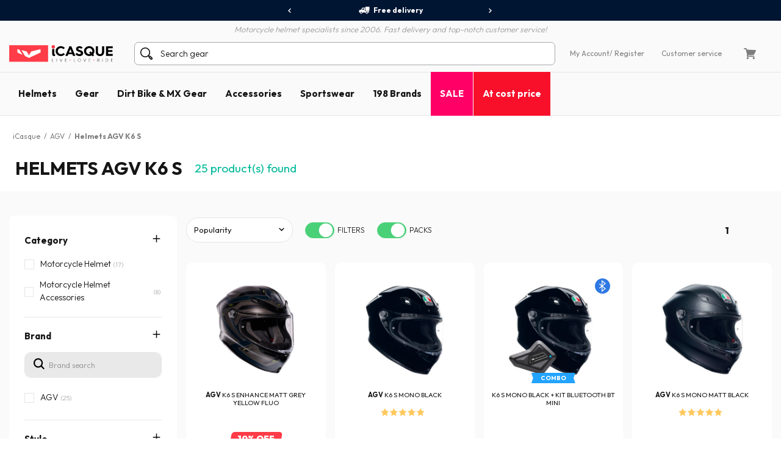

--- FILE ---
content_type: text/html; charset=iso-8859-15
request_url: https://www.icasque.co.uk/agv-k-6/
body_size: 18897
content:
<!DOCTYPE html>
<html xml:lang="en" lang="en">
<head>    
    <meta charset="iso-8859-15">
    <meta http-equiv="X-UA-Compatible" content="IE=edge">
        
	<meta name="viewport" content="width=device-width, initial-scale=1.0, maximum-scale=1.0,user-scalable=0">

	<title>AGV K6 S helmets in stock | iCasque.co.uk</title>
	<meta name="description" content="Shop AGV K6 S &#65279;helmets at iCasque - Lowest price garanteed, fast shipping, great service.">
	<meta name="robots" content="noodp">
			<base href="https://www.icasque.co.uk/" />
        	<link rel="canonical" href="https://www.icasque.co.uk/agv-k-6/">
<link rel="stylesheet" media="screen" type="text/css" href="/css/bootstrap.css?t=1671116067">
<link rel="stylesheet" media="screen" type="text/css" href="/css/app.css?t=1768305823">
<script type="text/javascript">
try {
  const po = new PerformanceObserver((list) => {
    for (const entry of list.getEntries()) {
      console.log(entry);
    }
  });

  po.observe({type: 'layout-shift', buffered: true});
} catch (e) {
  // Do nothing if the browser doesn't support this API.
}
</script>

	 
		<script type="application/ld+json">
	{
	 "@context": "https://schema.org",
	 "@type": "Organization",
	 "name": "Icasque",
	 "url": "https://www.icasque.co.uk/",
	 "telephone": "0203 514 4605",
	 "sameAs": [
	 "https://www.facebook.com/icasque",
	 "https://x.com/iCasque",
	 "https://www.instagram.com/icasque/",
		"https://www.youtube.com/@icasque",
		"https://www.tiktok.com/@icasque"
	 ]
	}
	</script>

	<!-- Google Tag Manager --> <script>(function(w,d,s,l,i){w[l]=w[l]||[];w[l].push({'gtm.start': new Date().getTime(),event:'gtm.js'});var f=d.getElementsByTagName(s)[0], j=d.createElement(s),dl=l!='dataLayer'?'&l='+l:'';j.async=true;j.src= 	'https://stats.icasque.com/1xrv4wygrbdt2oa.js?id='+i+dl;f.parentNode.insertBefore(j,f); })(window,document,'script','dataLayer','GTM-NZMG6QQ');</script> <!-- End Google Tag Manager -->  


 <script type="application/ld+json">
  {
    "@context": "https://schema.org/",
    "@type": "Product",
    "name": "Helmets AGV K6 S",
    "image": "https://www.icasque.com/media/casque-jet.jpg",
    "url": "https://www.icasque.co.uk/agv-k-6/",
	"offers": {
		  "@type": "AggregateOffer",
		  "highPrice": "603.9",
		  "lowPrice": "13",
		  "priceCurrency": "GBP",
		  "offerCount": "25"
		}
		}
  </script>
<script type="application/ld+json">		
				{		
				"@context": "http://schema.org",		
				"@type": "BreadcrumbList",		
				"itemListElement":		
				[		{		
						 "@type": "ListItem",		
						 "position": 1,		
						 "item":		
						 {		
							 "@id": "https://www.icasque.co.uk",		
							 "name": "iCasque"		
							 }		
					 },{		
						 "@type": "ListItem",		
						 "position": 2,		
						 "item":		
						 {		
							 "@id": "https://www.icasque.co.uk/AGV/",		
							 "name": "AGV"		
							 }		
					 },{		
						 "@type": "ListItem",		
						 "position": 3,		
						 "item":		
						 {		
							 "@id": "https://www.icasque.co.uk/agv-k-6/",		
							 "name": "Helmets AGV K6 S"		
							 }		
					 }		]		
				}		
			</script>	
</head>

<body  class="gbp " u="o">

<script>if(top!=self) top.location.replace(location);</script><script>document.getElementsByTagName("body")[0].className+=" soldes";</script><script type="text/javascript">document.getElementsByTagName("body")[0].className+=" sbv2";</script>

  <!-- HEADER ========================= -->
  <header class="head">

      <!-- Top ----- --> 
      <section id="head-top" class="v2">
		  
  
	    <div class="container-fluid flex flex-center px-0 bg-blue16" id="head-sup">
		  
		  <div class="container flex flex-center">
			  	  
		    <div class="fs12 w700" id="head-services">
			 
              <nav class="owl-carousel owl-theme">
                              <a class="flex flex-center py-5 px-10 lnk-white hov popLiv"><span class="mr-5 pic pic-s3 del-wh-ui"></span>Free delivery</a>
                <a class="flex flex-center py-5 px-10 lnk-white hov popPay"><span class="mr-5 pic pic-s3 cb-wh-ui"></span>100% secure payment</a>
                <a class="flex flex-center py-5 px-10 lnk-white hov popSat"><span class="mr-5 pic pic-s3 check-wh-ui"></span>60 day return policy</a>
                            
              </nav>			  

		    </div>
	  
		  </div>
			
	    </div>
		  
	    <div class="container" id="head-txt">
		  
		  <div class="flex flex-center pt-5">
	  	    <span class="dib text-it gray2 w300">
	    	  Motorcycle helmet specialists since 2006. Fast delivery and top-notch customer service!	  	    </span>			  
		  </div>
			
		</div>

        <div class="container navbar custom-toggler">
          
          <div class="d-lg-none flex flex-nowrap">
            <button class="navbar-toggler menu-top" type="button" aria-label="Menu">
              <span class="navbar-toggler-icon navbar-toggler-gray-ui navbar-toggler-bl-ui-hov" aria-hidden="true"></span>
            </button>     
             
          </div>
        
          <div  id="head-logo">
            <a href="https://www.icasque.co.uk/">
              <picture>
                <source media="(max-width: 991px)" srcset="/gfx/common/logo-icc-v2.svg">
                <source media="(min-width: 992px)" srcset="/gfx/common/logo-icc-v2.svg">
                <img src="/gfx/common/logo-icc-v2.svg" alt="iCasque" title="Motorcycle Helmets" class="logo">
              </picture>
			</a>
          </div>
			
		  			
		  <div class="d-none d-lg-flex flex-1 flex-ma-center flex-ca-center h-100 nav-search top-search" id="top-searchbar">  
		    <form class="position-relative form-inline flex-auto my-0 adv-search" role="search" name="advanced_search" action="/search/" method="get">
			  <span class="pic pic-s3 search-bl-2-ui"></span>				
              <input class="form-control form-control-s2 form-lightgray2 form-search noshadow search-alg" autocomplete="off" type="text" placeholder="Search gear">
            </form>
		  </div>
			
          <div class="align-items-lg-end" id="head-toplinks">
                        <ul class="flex flex-center flex-ma-between flex-lg-1 fs12">
              <li id="head-account" class="d-flex position-relative dropdown">
				  
			    <a href="javascript:ajxlogin('', 1)" class="d-lg-none flex flex-center lnk-top" aria-label="My Account"><span class="d-lg-none mr-lg-5 pic pic-s3 account-bl-ui" aria-hidden="true"></span></a>
				  
			    <a href="javascript:ajxlogin('', 1)" class="d-none d-lg-flex flex-center lnk lnk-gray-600 hov" >My Account </a>
				  
									<a href="javascript:ajxlogin('', 1)" class="d-none d-lg-flex flex-center lnk-gray-600 hov">/ Register</a>
								  
                				  
			  </li>
			                			  	
                            <li class="d-none d-lg-flex"><a href="/contact.php" class="flex flex-center lnk-gray-600 hov" >Customer service</a></li>
                            <li id="head-cart" class="d-flex dropdown"><a class="flex flex-center lnk lnk-top lnk-gray-600 hov cart-act cart-hov" id="top-cart" data-toggle="dropdown" aria-haspopup="true" aria-expanded="false"><span class="mr-lg-5 pic pic-s3 cart-bl-ui"></span></a>
				  
			    <div class="ta-cart dropdown-menu dropdown-menu-right box-lightgray1 box-arrow-up py-10" aria-labelledby="top-cart">
					<div class="hover-cart">
	   
  <div class="flex flex-column hov-cart">

    <div class="tcart-head px-15 py-10 flex flex-ma-between flex-ca-center">
		
	  <span class="flex flex-ca-center pr-15">
        <span class="fs15 w700 text-center">My cart</span>
	  </span>
		
	  <span class="fs15 w700">0 item(s)</span>
		
    </div>

		<div class="tcart-empty">
 		<strong>You cart is empty</strong>
 		Please select a product and add it to your shopping cart	</div>
	<script>if(typeof cartWidget!="undefined") cartWidget.set(0);</script>
  </div>

</div>		
			    </div>  
				  
			  </li>
			              </ul>
          </div>
          
        </div>
        
        <div class="d-lg-none nav-search top-search" id="search-top">
          <form class="position-relative adv-search" role="search" action="/search/" method="get">
			<div id="search-top-box">
			  <span class="pic pic-s3 search-bl-2-ui"></span>			
              <input class="form-control form-control-s2 form-lightgray2 form-search noshadow search-alg" autocomplete="off" type="text" id="search-input-top" placeholder="Search gear">
			</div>
          </form>
        </div>        
    
      </section>

      	  
	  <aside class="sliding sliding-cart animate-5s" id="cart-slide"></aside>
	  
	  <aside class="sliding sliding-login animate-5s full" id="log-slide"></aside>

      <!-- Menu ----- --> 
      <section class="container-fluid v2" id="head-menu" data-toggle="affix">

       <div class="container">       
        
        <nav class="navbar navbar-expand-lg flex-lg-nowrap flex-lg-ma-start">

          <span id="top-navbar">
            <span class="lnk clear-navbar d-flex flex-column flex-center">
              <span class="icon-bar"></span>
              <span class="icon-bar"></span>
              <span class="icon-bar"></span>
            </span>
          </span>
          
          <div id="nav-icc">
			  
			        
            <ul class="navbar-nav">

			  				
			            
              <li class="nav-item">
                <a class="nav-link nav-open" href="https://www.icasque.co.uk/Motorcycle-Helmets/">Helmets</a>
                <div class="dropdown-menu item01">

                  <div class="container flex flex-column flex-lg-row flex-ma-center">
                  
                    <div class="flex flex-wrap flex-column flex-lg-row flex-gr-start flex-lg-3">
                  
                      <span class="dropdown-head d-block flex-lg-full-sh w-100">
                        <span class="title-menu flex flex-ma-between flex-lg-ma-start flex-lg-ca-center">
						  <span>Motorcycle Helmets</span>
                          <a href="https://www.icasque.co.uk/Motorcycle-Helmets/" class="lnk-in-title">View all</a>
                        </span>
                      </span>
                      
                      <div class="col-rub">
                      
                        <a href="https://www.icasque.co.uk/Motorcycle-Helmets/" class="title-s1 title-submenu">Motorcycle Helmets</a>
                        <ul class="nav-sub dropdown-nav">                          
						  <li><a href="https://www.icasque.co.uk/Motorcycle-Helmets/Open-Face/">Open-Face Helmets</a></li>
						  <li><a href="https://www.icasque.co.uk/Motorcycle-Helmets/Full-Face/">Full-Face Helmets</a></li>
						  <li><a href="https://www.icasque.co.uk/Motorcycle-Helmets/Flip-Up/">Flip-Up Helmets</a></li>
						  <li><a href="https://www.icasque.co.uk/Motorcycle-Helmets/Convertible/">Convertible Helmets</a></li>
						  <li><a href="https://www.icasque.co.uk/Motorcycle-Helmets/Motocross/">Motocross & Enduro Helmets</a></li> 
                          <li><a href="https://www.icasque.co.uk/Motorcycle-Helmets/Kids/">Kid's Helmets</a></li>
						  <li><a href="https://www.icasque.co.uk/Motorcycle-Helmets/woman/">Women's Helmets</a></li>
						<li><a href="https://www.icasque.co.uk/Motorcycle-Helmets/?f=460">Hi-Viz Helmets</a></li>						  						  <li><a href="https://www.icasque.co.uk/Motorcycle-Helmets/?f=78">Replica Helmets</a></li>
						  <li><a href="https://www.icasque.co.uk/Motorcycle-Helmets/?f=461">Bluetooth Equipped Helmets</a></li>						                            <li class="nav-all"><a href="https://www.icasque.co.uk/Motorcycle-Helmets/">> View all motorcycle helmets</a></li>                         
					    </ul>
                                                               
                      </div>
                  
                      <div class="col-rub">
                      
					    <a href="https://www.icasque.co.uk/Motorcycle-Helmet-Accessories/" class="title-s1 title-submenu">Visors and Accessories</a>
					    <ul class="nav-sub dropdown-nav">
						  <li><a href="https://www.icasque.co.uk/Motorcycle-Helmet-Accessories/Visors/">Visors - Pinlocks</a></li>
						  <li><a href="https://www.icasque.co.uk/Motorcycle-Helmet-Accessories/Helmet-Spares/">Helmet Spares</a></li>
						  <li><a href="https://www.icasque.co.uk/Motorcycle-Helmet-Accessories/Helmet-Padding/">Liners and Cheekpads</a></li>
						  <li><a href="https://www.icasque.co.uk/motorcycle-intercom-systems/">Bluetooth - Intercom</a></li>
						                                                    
						  						  					      <li class="nav-all"><a href="https://www.icasque.co.uk/Motorcycle-Helmet-Accessories/">> View all visors and accessories</a></li>                                                     
					    </ul>		  
					    						  
                                        
                      </div>
						
                      						
					  <div class="col-rub">
                      
					    <span class="title-s1 title-submenu">Top brands</span>
					    <ul class="nav-sub nav-more dropdown-nav">
                          <li>
						    <a href="https://www.icasque.co.uk/Scorpion/" class="d-flex flex-ca-center">
				  			  <span class="mbrands-logo"><img src="/gfx/pictos/v-icc-red.svg" data-src="/gfx/logo-marque/scorpion.svg" width="100" height="50" class="lazyload" alt="Scorpion"></span>
							  Scorpion
						    </a>
						  </li>
                          <li>
						    <a href="https://www.icasque.co.uk/HJC/" class="d-flex flex-ca-center">
				  			  <span class="mbrands-logo"><img src="/gfx/pictos/v-icc-red.svg" data-src="/gfx/logo-marque/hjc.svg" width="100" height="50" class="lazyload" alt="HJC"></span>
							  HJC
						    </a>
						  </li>
                          <li>
						    <a href="https://www.icasque.co.uk/Shark/" class="d-flex flex-ca-center">
				  			  <span class="mbrands-logo"><img src="/gfx/pictos/v-icc-red.svg" data-src="/gfx/logo-marque/shark.svg" width="240" height="50" class="lazyload" alt="Shark"></span>
							  Shark
						    </a>
						  </li>
                          <li>
						    <a href="https://www.icasque.co.uk/Shoei/" class="d-flex flex-ca-center">
				  			  <span class="mbrands-logo"><img src="/gfx/pictos/v-icc-red.svg" data-src="/gfx/logo-marque/shoei.svg" width="100" height="50" class="lazyload" alt="Shoei"></span>
							  Shoei
							</a>
						  </li>
                          <li>
						    <a href="https://www.icasque.co.uk/Arai/" class="d-flex flex-ca-center">
				  			  <span class="mbrands-logo"><img src="/gfx/pictos/v-icc-red.svg" data-src="/gfx/logo-marque/arai.svg" width="100" height="50" class="lazyload" alt="Arai"></span>
							  Arai
							</a>
						  </li>							
                          <li>
						    <a href="https://www.icasque.co.uk/ls2/" class="d-flex flex-ca-center">
				  			  <span class="mbrands-logo"><img src="/gfx/pictos/v-icc-red.svg" data-src="/gfx/logo-marque/ls2.svg" width="100" height="50" class="lazyload" alt="LS2"></span>
							  LS2
							</a>
						  </li>          
					    </ul>
                                        
					  </div>						
						
                      <div class="col-rub">
                      
					    <span class="title-s1 title-submenu">Helmets by size</span>
					    <ul class="nav-sub nav-more dropdown-nav">
						  <li><a href="https://www.icasque.co.uk/Motorcycle-Helmets/size-XS+XXS/" class="d-flex flex-ca-center"><span class="nm-badge flex flex-center rounded-circle">XS <span>-</span></span> XS and smaller</a></li>
						  <li><a href="https://www.icasque.co.uk/Motorcycle-Helmets/size-S/" class="d-flex flex-ca-center"><span class="nm-badge flex flex-center rounded-circle">S</span> S</a></li>
						  <li><a href="https://www.icasque.co.uk/Motorcycle-Helmets/size-M/" class="d-flex flex-ca-center"><span class="nm-badge flex flex-center rounded-circle">M</span> M</a></li>
						  <li><a href="https://www.icasque.co.uk/Motorcycle-Helmets/size-L/" class="d-flex flex-ca-center"><span class="nm-badge flex flex-center rounded-circle">L</span> L</a></li>
						  <li><a href="https://www.icasque.co.uk/Motorcycle-Helmets/size-XL/" class="d-flex flex-ca-center"><span class="nm-badge flex flex-center rounded-circle">XL</span> XL</a></li>
						  <li><a href="https://www.icasque.co.uk/Motorcycle-Helmets/size-XXL+XXXL+XXXXL/" class="d-flex flex-ca-center"><span class="nm-badge flex flex-center rounded-circle">XXL <span>+</span></span> XXL and bigger</a></li>
					    </ul>
                                        
					  </div>
                  
                    </div>
                  
                                        
                    <div class="col-rub flex-lg-1 menu-adz">
					  				
					  					  <a href="https://www.icasque.co.uk/Motorcycle-Helmets/?f=461" class="db pb-lg-15">
						<picture class="d-block px-30 px-lg-0">
    					  <source srcset="/gfx/menu_top/mban-bluetooth-helmets-121021.webp" type="image/webp">
    				      <source srcset="/gfx/menu_top/mban-bluetooth-helmets-121021.jpg" type="image/jpeg">
    					  <img src="/gfx/pictos/v-icc-red.svg" data-src="/gfx/menu_top/mban-bluetooth-helmets-121021.webp" alt="Bluetooth equipped helmets" width="722" height="293" class="lazyload img-responsive d-block mb-5 border-r10" />
						</picture>
                                                <span class="d-block title-submenu">Bluetooth equipped helmets up to 36&#37; off</span>
					  </a>
					  						
					                      </div>                    
                  
                  </div>					
                            
                </div>
              </li>
            
              <li class="nav-item">
                <a class="nav-link nav-open" href="https://www.icasque.co.uk/Motorcycle-Gear/">Gear</a>
                <div class="dropdown-menu item02"> 
                
                  <div class="container flex flex-column flex-lg-row flex-ma-center">
                  
                    <div class="flex flex-wrap flex-column flex-lg-row flex-gr-start flex-lg-3">
                  
                      <span class="dropdown-head d-block flex-lg-full-sh w-100">
                        <span class="title-menu flex flex-ma-between flex-lg-ma-start flex-lg-ca-center">
						  <span>Motorcycle Gear</span>
                          <a href="https://www.icasque.co.uk/Motorcycle-Gear/" class="lnk-in-title">View all</a>
                        </span>
                      </span>
                      
                      <div class="col-rub">
                      
                        <a href="https://www.icasque.co.uk/Motorcycle-Gear/Motorcycle-Jackets/" class="title-s1 title-submenu">Jackets</a>
                        <ul class="nav-sub dropdown-nav">                          
					      <li><a href="https://www.icasque.co.uk/Motorcycle-Gear/Motorcycle-Jackets/leather/">Leather Jackets</a></li>
					      <li><a href="https://www.icasque.co.uk/Motorcycle-Gear/Motorcycle-Jackets/textile/">Textile Jackets</a></li>
					      <li><a href="https://www.icasque.co.uk/Motorcycle-Gear/Motorcycle-Jackets/summer/">Summer Jackets</a></li>
					      <li><a href="https://www.icasque.co.uk/Motorcycle-Gear/Motorcycle-Jackets/winter/">Winter Jackets</a></li>
					      					                              
					      					                          
                          <li><a href="https://www.icasque.co.uk/Motorcycle-Gear/Motorcycle-Coats/">Motorcycle Coats</a></li>  
					      <li><a href="https://www.icasque.co.uk/Motorcycle-Gear/Motorcycle-Coats/gore-tex/">Gore-Tex Coats</a></li>                           
						  						  <li><a href="https://www.icasque.co.uk/Motorcycle-Gear/Motorcycle-Vests/">Vests</a></li>
                          <li><a href="https://www.icasque.co.uk/Motorcycle-Gear/Leather-Motorcycle-Suits/">Motorcycle suits</a></li>
                          <li><a href="https://www.icasque.co.uk/motorcycle-airbag/">Airbag moto</a></li>
                          <li class="nav-all"><a href="https://www.icasque.co.uk/Motorcycle-Gear/Motorcycle-Jackets/">> View all motorcycle jackets</a></li>                           
                        </ul>
						  
					    <a href="https://www.icasque.co.uk/Motorcycle-Gear/Motorcycle-Body-Armour/" class="title-s1 title-submenu">Body Armour</a>
					    <ul class="nav-sub dropdown-nav">
						  <li><a href="https://www.icasque.co.uk/Motorcycle-Gear/Motorcycle-Body-Armour/Back-Protectors/">Back Protectors</a></li>
						  <li><a href="https://www.icasque.co.uk/Motorcycle-Gear/Motorcycle-Body-Armour/Back-Kidney-Belts/">Back & kidney belts</a></li>
						  <li><a href="https://www.icasque.co.uk/Motorcycle-Gear/Motorcycle-Body-Armour/Elbow-and-Shoulder-Protection/">Elbow & Shoulder Guards</a></li>
                          <li><a href="https://www.icasque.co.uk/Motorcycle-Gear/Motorcycle-Body-Armour/Hip-Protectors/">Hip Protector</a></li>
						  <li><a href="https://www.icasque.co.uk/Motorcycle-Gear/Motorcycle-Body-Armour/Knee-Protectors/">Knee Protectors</a></li>
						  <li><a href="https://www.icasque.co.uk/Motorcycle-Gear/Motorcycle-Body-Armour/Knee-Sliders/">Knee Sliders</a></li>
                          <li class="nav-all"><a href="https://www.icasque.co.uk/Motorcycle-Gear/Motorcycle-Body-Armour/">> View all body armour</a></li>                         
					    </ul>						  
                      
                      </div>
                      
                      <div class="col-rub">
						  
                        <a href="https://www.icasque.co.uk/Motorcycle-Gear/Motorcycle-Trousers/" class="title-s1 title-submenu">Trousers</a>
                        <ul class="nav-sub dropdown-nav">                          
						  <li><a href="https://www.icasque.co.uk/Motorcycle-Gear/jeans/">Motorcycle Jeans</a></li> 
						  <li><a href="https://www.icasque.co.uk/Motorcycle-Gear/Motorcycle-Trousers/leather/">Leather Trousers</a></li>
						  <li><a href="https://www.icasque.co.uk/Motorcycle-Gear/Motorcycle-Trousers/textile/">Textile Trousers</a></li>
						                            <li class="nav-all"><a href="https://www.icasque.co.uk/Motorcycle-Gear/Motorcycle-Trousers/">> View all motorcycle trousers</a></li>                           
                        </ul>
						  
					    <a href="https://www.icasque.co.uk/Motorcycle-Gear/Motorcycle-Gloves/" class="title-s1 title-submenu">Motorcycle Gloves</a>
					    <ul class="nav-sub dropdown-nav">
						  <li><a href="https://www.icasque.co.uk/Motorcycle-Gear/Motorcycle-Gloves/leather/">Leather Gloves</a></li>                    
						  <li><a href="https://www.icasque.co.uk/Motorcycle-Gear/Motorcycle-Gloves/textile/">Textile Gloves</a></li>
						  						  <li><a href="https://www.icasque.co.uk/Motorcycle-Gear/Motorcycle-Gloves/summer/">Summer Gloves</a></li>
						  <li><a href="https://www.icasque.co.uk/Motorcycle-Gear/Motorcycle-Gloves/mid-season/">Mid-season Gloves</a></li>
						  <li><a href="https://www.icasque.co.uk/Motorcycle-Gear/Motorcycle-Gloves/winter/">Winter Gloves</a></li>
                          						  						  <li><a href="https://www.icasque.co.uk/Motorcycle-Gear/Motorcycle-Gloves/heated/">Heated Gloves</a></li>
						                                                      <li class="nav-all"><a href="https://www.icasque.co.uk/Motorcycle-Gear/Motorcycle-Gloves/">> View all motorcycle gloves</a></li>                        
					    </ul>						  
                      
					    <a href="https://www.icasque.co.uk/Motorcycle-Gear/Rain-cold-weather-gear/" class="title-s1 title-submenu">Rain & Cold Weather Gear</a>
					    <ul class="nav-sub dropdown-nav">
						  <li><a href="https://www.icasque.co.uk/Motorcycle-Gear/Rain-cold-weather-gear/Rain-gear/motorcycle-rain-suit/">Rain Suits</a></li>
						  <li><a href="https://www.icasque.co.uk/Motorcycle-Gear/Rain-cold-weather-gear/Rain-gear/rain-jackets-coats/">Rain Jackets & Coats</a></li>
						  <li><a href="https://www.icasque.co.uk/Motorcycle-Gear/Rain-cold-weather-gear/Rain-gear/rain-pants/">Rain Pants</a></li>
						  <li><a href="https://www.icasque.co.uk/Motorcycle-Gear/Rain-cold-weather-gear/Rain-gear/over-gloves-over-boots/">Overgloves - Overboots</a></li>
						  <li><a href="https://www.icasque.co.uk/Motorcycle-Gear/Rain-cold-weather-gear/Cold-weather-gear/Motorcycle-Balaclavas/">Balaclavas</a></li>
						  <li><a href="https://www.icasque.co.uk/Motorcycle-Gear/Rain-cold-weather-gear/Cold-weather-gear/Motorcycle-Neck-Warmers/">Neckwarmers</a></li>
						  <li><a href="https://www.icasque.co.uk/Motorcycle-Gear/Rain-cold-weather-gear/Cold-weather-gear/Masks/">Masks</a></li>
						  <li><a href="https://www.icasque.co.uk/Motorcycle-Gear/Rain-cold-weather-gear/Cold-weather-gear/Base-Layer-Gloves/">Undergloves</a></li> 
						  <li><a href="https://www.icasque.co.uk/Motorcycle-Gear/Rain-cold-weather-gear/Cold-weather-gear/Base-Layer-Shirts/">Base layers shirts</a></li>
						  <li><a href="https://www.icasque.co.uk/Motorcycle-Gear/Rain-cold-weather-gear/Cold-weather-gear/Base-Layer-Trousers/">Base layers trousers</a></li>
                          <li class="nav-all"><a href="https://www.icasque.co.uk/Motorcycle-Gear/Rain-cold-weather-gear/">> View all</a></li>                       
					    </ul>

					    						  
                        
                      </div>
                  
                      <div class="col-rub">
                      
					    <a href="https://www.icasque.co.uk/Motorcycle-Gear/Boots-and-Shoes/" class="title-s1 title-submenu">Shoes & Boots</a>
					    <ul class="nav-sub dropdown-nav">
						  <li><a href="https://www.icasque.co.uk/Motorcycle-Gear/Boots-and-Shoes/Motorcycle-Shoes/">Shoes</a></li>
						  <li><a href="https://www.icasque.co.uk/Motorcycle-Gear/Boots-and-Shoes/motorcycle-trainers/">Motorcycle Trainers</a></li>                        
						  						  <li><a href="https://www.icasque.co.uk/Motorcycle-Gear/Boots-and-Shoes/Motorcycle-Boots/">Boots</a></li>
						  						  <li><a href="https://www.icasque.co.uk/Motorcycle-Gear/Boots-and-Shoes/mid-boots/">3/4 Length Boots</a></li>
                          <li class="nav-all"><a href="https://www.icasque.co.uk/Motorcycle-Gear/Boots-and-Shoes/">> View all motorcycle boots & shoes</a></li>                                                                       
					    </ul>
                    
					    <a href="https://www.icasque.co.uk/Motorcycle-Gear/woman/" class="title-s1 title-submenu">Women's Motorcycle Gear</a>
					    <ul class="nav-sub dropdown-nav">
						  <li><a href="https://www.icasque.co.uk/Motorcycle-Gear/Motorcycle-Jackets/woman/">Women's Jackets</a></li>
						  <li><a href="https://www.icasque.co.uk/Motorcycle-Gear/Motorcycle-Trousers/woman/">Women's Pants</a></li>
						  <li><a href="https://www.icasque.co.uk/Motorcycle-Gear/Motorcycle-Gloves/woman/">Women's Gloves</a></li>
                          <li><a href="https://www.icasque.co.uk/Motorcycle-Gear/Boots-and-Shoes/Motorcycle-Shoes/woman/">Women's Shoes</a></li>
						  <li><a href="https://www.icasque.co.uk/Motorcycle-Gear/Boots-and-Shoes/Motorcycle-Boots/woman/">Women's Boots</a></li>                        
					    </ul>
                    
					    <a href="https://www.icasque.co.uk/Motorcycle-Gear/kid/" class="title-s1 title-submenu">Kid's Motorcycle Gear</a>					    <ul class="nav-sub dropdown-nav">
						  <li><a href="https://www.icasque.co.uk/Motorcycle-Helmets/Kids/">Kid's Helmets</a></li>
						  <li><a href="https://www.icasque.co.uk/Motorcycle-Gear/Motorcycle-Jackets/kid/">Kid's Jackets</a></li>
						  <li><a href="https://www.icasque.co.uk/Motorcycle-Gear/Motorcycle-Gloves/kid/">Kid's Gloves</a></li>
					    </ul>
						  
					    <a href="https://www.icasque.co.uk/Motorcycle-Gear/Accessories/" class="title-s1 title-submenu">Accessories</a>
					    <ul class="nav-sub dropdown-nav">
						  <li><a href="https://www.icasque.co.uk/Motorcycle-Gear/Accessories/bandanas/">Bandanas</a></li>                    
						  <li><a href="https://www.icasque.co.uk/Motorcycle-Gear/Accessories/Motorcycle-Glasses-and-Goggles/">Glasses and Goggles</a></li>
						  <li><a href="https://www.icasque.co.uk/Motorcycle-Gear/Accessories/Motorcycle-Backpacks/">Motorcycle Backpacks</a></li>
                          <li><a href="https://www.icasque.co.uk/Motorcycle-Gear/Accessories/Neck-Warmers/">Neck warmers</a></li>
                                                    <li class="nav-all"><a href="https://www.icasque.co.uk/Motorcycle-Gear/Accessories/">> View all accessories</a></li>                        
					    </ul>						  
						  
						<a href="/packs.html" class="title-s1 title-submenu">Motorcycle gear combos<br>up to 38&#37; off</a>
                                                  
                      </div>
						
                      <div class="col-rub">
                      
					    <span class="title-s1 title-submenu">Top brands</span>
					    <ul class="nav-sub nav-more dropdown-nav">
                          <li>
						    <a href="https://www.icasque.co.uk/Ixon/" class="d-flex flex-ca-center">
				  			  <span class="mbrands-logo"><img src="/gfx/pictos/v-icc-red.svg" data-src="/gfx/logo-marque/ixon.svg" width="100" height="50" class="lazyload" alt="Ixon"></span>
							  Ixon
						    </a>
						  </li>
                          <li>
						    <a href="https://www.icasque.co.uk/Alpinestars/" class="d-flex flex-ca-center">
				  			  <span class="mbrands-logo"><img src="/gfx/pictos/v-icc-red.svg" data-src="/gfx/logo-marque/alpinestars.svg" width="100" height="50" class="lazyload" alt="Alpinestars"></span>
							  Alpinestars
						    </a>
						  </li>
                          <li>
						    <a href="https://www.icasque.co.uk/Furygan/" class="d-flex flex-ca-center">
				  			  <span class="mbrands-logo"><img src="/gfx/pictos/v-icc-red.svg" data-src="/gfx/logo-marque/furygan.svg" width="240" height="50" class="lazyload" alt="Furygan"></span>
							  Furygan
						    </a>
						  </li>
                          <li>
						    <a href="https://www.icasque.co.uk/dainese/" class="d-flex flex-ca-center">
				  			  <span class="mbrands-logo"><img src="/gfx/pictos/v-icc-red.svg" data-src="/gfx/logo-marque/dainese.svg" width="100" height="50" class="lazyload" alt="Dainese"></span>
							  Dainese
							</a>
						  </li>
                          <li>
						    <a href="https://www.icasque.co.uk/revit/" class="d-flex flex-ca-center">
				  			  <span class="mbrands-logo"><img src="/gfx/pictos/v-icc-red.svg" data-src="/gfx/logo-marque/revit.svg" width="100" height="50" class="lazyload" alt="Rev'it"></span>
							  Rev'it
							</a>
						  </li>         
					    </ul>
						  
					    <span class="title-s1 title-submenu">Explore by riding style</span>
					    <ul class="nav-sub nav-more dropdown-nav">
                          <li>
						    <a href="https://www.icasque.co.uk/Motorcycle-Gear/touring/" class="d-flex flex-ca-center">
						      <picture>
    					        <source srcset="/gfx/habillage/riding-touring-2.webp" type="image/webp">
    				            <source srcset="/gfx/habillage/riding-touring-2.png" type="image/png">
    					        <img src="/gfx/pictos/v-icc-red.svg" data-src="gfx/habillage/riding-touring-2.webp" alt="Touring / ADV" class="lazyload nm-badge rounded-circle" width=40 height="40" />
						      </picture>
							  Touring / ADV							</a>
						  </li>
                          <li>
						    <a href="https://www.icasque.co.uk/Motorcycle-Gear/racing/" class="d-flex flex-ca-center">
						      <picture>
    					        <source srcset="/gfx/habillage/riding-racing-2.webp" type="image/webp">
    				            <source srcset="/gfx/habillage/riding-racing-2.png" type="image/png">
    					        <img src="/gfx/pictos/v-icc-red.svg" data-src="/gfx/habillage/riding-racing-2.webp" class="lazyload nm-badge rounded-circle" alt="Racing" width=40 height="40" />
						      </picture>
							  Racing							</a>
						  </li>
                          <li>
						    <a href="https://www.icasque.co.uk/Motorcycle-Gear/street/" class="d-flex flex-ca-center">
						      <picture>
    					        <source srcset="/gfx/habillage/riding-roadster-2.webp" type="image/webp">
    				            <source srcset="/gfx/habillage/riding-roadster-2.png" type="image/png">
    					        <img src="/gfx/pictos/v-icc-red.svg" data-src="/gfx/habillage/riding-roadster-2.webp" class="lazyload nm-badge rounded-circle" alt="Street / Sport" width=40 height="40" />
						      </picture>
							  Street / Sport							</a>
						  </li>
						                            <li>
						    <a href="https://www.icasque.co.uk/Motorcycle-Gear/vintage/" class="d-flex flex-ca-center">
						      <picture>
    					        <source srcset="/gfx/habillage/riding-vintage-2.webp" type="image/webp">
    				            <source srcset="/gfx/habillage/riding-vintage-2.png" type="image/png">
    					        <img src="/gfx/pictos/v-icc-red.svg" data-src="/gfx/habillage/riding-vintage-2.webp" class="lazyload nm-badge rounded-circle" alt="Vintage" width=40 height="40" />
						      </picture>
							  Vintage							</a>
						  </li>
						                            <li>
						    <a href="https://www.icasque.co.uk/Motorcycle-Gear/city/" class="d-flex flex-ca-center">
						      <picture>
    					        <source srcset="/gfx/habillage/riding-scooter-2.webp" type="image/webp">
    				            <source srcset="/gfx/habillage/riding-scooter-2.png" type="image/png">
    					        <img src="/gfx/pictos/v-icc-red.svg" data-src="/gfx/habillage/riding-scooter-2.webp" class="lazyload nm-badge rounded-circle" alt="City / Commuter" width=40 height="40" />
						      </picture>
							  City / Commuter							</a>
						  </li>                              
					    </ul>
                                        
					  </div>						
                  
                    </div>

                  
                    <div class="col-rub flex-lg-1 menu-adz s2">
						
                      					
						

					  
						
					   
					  <a href="/packs.html" class="db pb-10">
						<picture>
    					  <source srcset="/gfx/menu_top/mban-gear-packs-121021-2.webp" type="image/webp">
    				      <source srcset="/gfx/menu_top/mban-gear-packs-121021-2.jpg" type="image/jpeg">
    					  <img src="/gfx/pictos/v-icc-red.svg" data-src="/gfx/menu_top/mban-gear-packs-121021-2.webp" alt="Motorcycle gear combos" width="722" height="293" class="lazyload img-responsive d-block mb-5 border-r10" />
						</picture>
                        <span class="d-block title-submenu hurme-bold text-up">
						  Motorcycle gear combos<br>
						  up to 38&#37; off						  						</span>
					  </a>
					  						
					  
					         
                    </div>
       
				  </div>
                </div>
              </li>
              
              <li class="nav-item">
                <a class="nav-link nav-open" href="https://www.icasque.co.uk/Offroad-Gear/">Dirt Bike & MX Gear</a>
                <div class="dropdown-menu item03"> 
                
                  <div class="container flex flex-column flex-lg-row flex-ma-center">
                  
                    <div class="flex flex-wrap flex-column flex-lg-row flex-gr-start flex-lg-3">
                  
                      <span class="dropdown-head d-block flex-lg-full-sh w-100">
                        <span class="title-menu flex flex-ma-between flex-lg-ma-start flex-lg-ca-center">
						  <span>Motocross Gear</span>
                          <a href="https://www.icasque.co.uk/Offroad-Gear/" class="lnk-in-title">View all</a>
                        </span>
                      </span>
                      
                      <div class="col-rub">
                      
                        <a href="https://www.icasque.co.uk/Motorcycle-Helmets/off-road/" class="title-s1 title-submenu">Helmets</a>
                        <ul class="nav-sub dropdown-nav">                          
					      <li><a href="https://www.icasque.co.uk/Motorcycle-Helmets/Motocross/">Motocross & Enduro Helmets</a></li>
					                            <li class="nav-all"><a href="https://www.icasque.co.uk/Motorcycle-Helmets/off-road/">> View all motocross helmets</a></li>                      
                        </ul>
                      
                        <a href="https://www.icasque.co.uk/Offroad-Gear/" class="title-s1 title-submenu">Gear</a>
                        <ul class="nav-sub dropdown-nav">                          
						  <li><a href="https://www.icasque.co.uk/Offroad-Gear/Motocross-Goggles/">Masks</a></li>
						  <li><a href="https://www.icasque.co.uk/Offroad-Gear/Motocross-Goggle-Screens/">Goggle screens</a></li>
						  <li><a href="https://www.icasque.co.uk/Offroad-Gear/Motocross-Gloves/">Gloves</a></li>
						  <li><a href="https://www.icasque.co.uk/Offroad-Gear/Motocross-Jerseys/">Jerseys</a></li>
						  <li><a href="https://www.icasque.co.uk/Offroad-Gear/Motocross-Trousers/">Trousers</a></li>
						  <li><a href="https://www.icasque.co.uk/Offroad-Gear/Motocross-Boots/">Boots</a></li>
						  <li><a href="https://www.icasque.co.uk/Offroad-Gear/Motocross-Jackets/">Jumpers</a></li>                        
						  <li><a href="https://www.icasque.co.uk/Offroad-Gear/Motocross-Shoes/">Socks</a></li>
                          <li class="nav-all"><a href="https://www.icasque.co.uk/Offroad-Gear/">> View all motorcycle clothing</a></li>                       
                        </ul>                      
                      
                      </div>
                  
                      <div class="col-rub">
                    
                        <a href="https://www.icasque.co.uk/Offroad-Gear/Motocross-Body-Armour/" class="title-s1 title-submenu">Body Armour</a>
					    <ul class="nav-sub dropdown-nav">
						  <!-- <li><a href="https://www.icasque.co.uk/Offroad-Gear/Motocross-Body-Armour/Motocross-Protective-Vest/">Vests</a></li> -->
				          <li><a href="https://www.icasque.co.uk/Offroad-Gear/Motocross-Body-Armour/Chest-Protectors/">Chest Protectors</a></li>
				          <li><a href="https://www.icasque.co.uk/Offroad-Gear/Motocross-Body-Armour/Motocross-Elbow-Protectors/">Elbow Guards</a></li>
						  <li><a href="https://www.icasque.co.uk/Offroad-Gear/Motocross-Body-Armour/Motocross-Knee-Protectors/">Knee Protectors</a></li>
				          <li><a href="https://www.icasque.co.uk/Offroad-Gear/Motocross-Body-Armour/Neck-Braces/">Neckbraces</a></li>
                          <li class="nav-all"><a href="https://www.icasque.co.uk/Offroad-Gear/Motocross-Body-Armour/">> View all body armour</a></li>
					    </ul>
                                           
					                                            
                      </div>
                      
                      <div class="col-rub">
                      
                        <a href="https://www.icasque.co.uk/Offroad-Gear/kid/" class="title-s1 title-submenu">Kids</a>
					    <ul class="nav-sub dropdown-nav">
						  <li><a href="https://www.icasque.co.uk/Motorcycle-Helmets/Kids/off-road/">Helmets</a></li>
				          <li><a href="https://www.icasque.co.uk/Offroad-Gear/Motocross-Goggles/kid/">Masks</a></li>
				          <li><a href="https://www.icasque.co.uk/Offroad-Gear/Motocross-Gloves/kid/">Gloves</a></li>
						  <li><a href="https://www.icasque.co.uk/Offroad-Gear/Motocross-Jerseys/kid/">Jerseys</a></li>
				          <li><a href="https://www.icasque.co.uk/Offroad-Gear/Motocross-Trousers/kid/">Trousers</a></li>
						  <li><a href="https://www.icasque.co.uk/Offroad-Gear/Motocross-Boots/kid/">Boots</a></li>
                          <li class="nav-all"><a href="https://www.icasque.co.uk/Offroad-Gear/kid/">> View all</a></li>                         
					    </ul>
                        
                      </div>
                  
                      <div class="col-rub">
                      
                        <a class="lnk title-s1 title-submenu">Zoom</a>
					    <ul class="nav-sub dropdown-nav">
						  						  						  <li><a href="https://www.icasque.co.uk/Offroad-Gear/promotions/">Motocross gear sale</a></li>
						  					    </ul>
                                                  
                      </div>                      
                  
                    </div>
                  
                    

<div class="menu-pub flex-lg-1">
	<a href="https://www.icasque.co.uk/shot-lite-s10-black-grey-matt-20-motocross-enduro-helmet.html" class="d-block d-lg-inline-block " data-tracking="menu-ban-shot-100925">
		<img src="/gfx/pictos/v-icc-red.svg" data-src="/images/banners/mban-shot-100925.jpg" class="lazyload img-responsive" alt="Shot Lite S10 Black Grey Matt 2.0">             
                <strong class="mp-price">
        	<span class="mp-reg">
        		        		<span class="mp-lt">£269.99</span>
        		        		£242.99        	</span>
        </strong>
         
        	</a>               
</div>

 
       
                  </div>
       
                </div>
              </li>            
              
			  				
              <li class="nav-item">
                <a class="nav-link nav-open" href="https://www.icasque.co.uk/motorcycle-accessories/">Accessories</a>
                <div class="dropdown-menu item04"> 
                
                  <div class="container flex flex-column flex-lg-row flex-ma-center">
                  
                    <div class="flex flex-wrap flex-column flex-lg-row flex-gr-start flex-lg-3">
                  
                      <span class="dropdown-head d-block flex-lg-full-sh w-100">
                        <span class="title-menu flex flex-ma-between flex-lg-ma-start flex-lg-ca-center">
						  <span>Motorcycle accessories</span>
                          <a href="https://www.icasque.co.uk/motorcycle-accessories/" class="lnk-in-title">View all</a>
                        </span>
                      </span>
                      
                      <div class="col-rub">
                      
                        <a href="https://www.icasque.co.uk/motorcycle-anti-theft/" class="title-s1 title-submenu">Anti-theft Devices</a>
                        <ul class="nav-sub dropdown-nav">                          
						  <li><a href="https://www.icasque.co.uk/motorcycle-anti-theft-u-lock/">U-locks</a></li>
						  <li><a href="https://www.icasque.co.uk/motorcycle-anti-theft-chain/">Chains</a></li>
						  <li><a href="https://www.icasque.co.uk/motorcycle-anti-theft-disc-lock/">Disk Locks</a></li>
						  						                            <li class="nav-all"><a href="https://www.icasque.co.uk/motorcycle-anti-theft/">> View all Anti-theft Devices</a></li>
                        </ul>
                      
                        <a href="https://www.icasque.co.uk/motorcycle-luggage/" class="title-s1 title-submenu">Motorcycle Luggage</a>
                        <ul class="nav-sub dropdown-nav">                          
						  <li><a href="https://www.icasque.co.uk/motorcycle-top-boxes-hard-luggage/">Top Boxes and Panniers</a></li>
						  <li><a href="https://www.icasque.co.uk/motorcycle-luggage-accessories-supports/">Accessories and Supports</a></li>                        
						  						  <li><a href="https://www.icasque.co.uk/motorcycle-tank-bags/">Tank Bags</a></li>
						  <li><a href="https://www.icasque.co.uk/Saddlebags/">Saddle Bags</a></li>
						  <li><a href="https://www.icasque.co.uk/motorcycle-sissy-bar-bags/">Sissy Bar Bags</a></li>
						  <li><a href="https://www.icasque.co.uk/motorcycle-seat-bags/">Seat Bags</a></li>
						  						  <li><a href="https://www.icasque.co.uk/Motorcycle-Gear/Accessories/Motorcycle-Backpacks/">Backpacks</a></li>
                          <li class="nav-all"><a href="https://www.icasque.co.uk/motorcycle-luggage/">> View all motorcycle luggage</a></li>
                        </ul>
						  
						                      
                      </div>
                  
                      <div class="col-rub">
                      
                        <a class="title-s1 title-submenu">Motorcycle and Scooter Accessories</a>
					    <ul class="nav-sub dropdown-nav">
						  <li><a href="https://www.icasque.co.uk/motorcycle-mirrors/">Mirrors</a></li>
						  <li><a href="https://www.icasque.co.uk/motorcycle-turn-signals/">Turn Signals</a></li>
						  <li><a href="https://www.icasque.co.uk/motorcycle-grips/">Grips</a></li>
						  						  						  <li><a href="https://www.icasque.co.uk/bike-protection/">Motorcycle protections</a></li>
						  <li><a href="https://www.icasque.co.uk/motorcycle-stickers/">Stickers</a></li>
                          						  						  						  <li><a href="https://www.icasque.co.uk/motorcycle-battery-chargers/">Battery chargers</a></li>
						  <li><a href="https://www.icasque.co.uk/motorcycle-muffs-leg-cover/">Leg Covers and Handlebar Muffs</a></li>
						  <li><a href="https://www.icasque.co.uk/motorcycle-cover/">Covers</a></li>
						  						  						  						                            					    </ul>
                                        
                      </div>
						
					                        
                      <div class="col-rub">
                      
                        <a href="https://www.icasque.co.uk/high-tech/" class="title-s1 title-submenu">Motorcycle Electronics</a>
					    <ul class="nav-sub dropdown-nav">
						<li><a href="https://www.icasque.co.uk/motorcycle-intercom-systems/">Bluetooth - Intercom</a></li>
						<li><a href="https://www.icasque.co.uk/motorcycle-intercom-system-accessories/">Intercom system accessories</a></li>
												<li><a href="https://www.icasque.co.uk/motorcycle-gps/">GPS - Navigation</a></li>
						<li><a href="https://www.icasque.co.uk/GPS-Accessories/">Accessories for GPS</a></li>
						 
                        <li class="nav-all"><a href="https://www.icasque.co.uk/high-tech/">> View all electronics</a></li> 
					    </ul>
						  
                        <a href="https://www.icasque.co.uk/motorcycle-mainteinance/" class="title-s1 title-submenu">Motorcycle Oils and Maintenance</a>
					    <ul class="nav-sub dropdown-nav">
						  <li><a href="https://www.icasque.co.uk/motorcycle-oil/">Engine Oil</a></li>
						                            <li><a href="https://www.icasque.co.uk/motorcycle-cleaning-maintenance/">Cleaning and Care</a></li>
                          <li><a href="https://www.icasque.co.uk/motocycle-lift/">Lifts, Jacks and Paddock Stands</a></li>
                          <li class="nav-all"><a href="https://www.icasque.co.uk/motorcycle-mainteinance/">> View all motorcycle oils and maintenance</a></li>
					    </ul>						  
                        
                      </div>                      
                  
                    </div>
                  
                    

<div class="menu-pub flex-lg-1">
	<a href="https://www.icasque.co.uk/midland-kit-bluetooth-bt-mini-single-intercom-systems.html" class="d-block d-lg-inline-block " data-tracking="menu-ban-midland-240425">
		<img src="/gfx/pictos/v-icc-red.svg" data-src="/images/banners/mban-midland-240425.jpg" class="lazyload img-responsive" alt="Midland Kit Bluetooth BT Mini Single">             
                <strong class="mp-price">
        	<span class="mp-reg">
        		        		<span class="mp-lt">£98.10</span>
        		        		£93.20        	</span>
        </strong>
         
        	</a>               
</div>

 
       
                  </div>
       
                </div>
              </li>			  	
			              
            
              <li class="nav-item">
                <a class="nav-link nav-open" href="https://www.icasque.co.uk/Motorcycle-Casual-Clothing/">Sportswear</a>
                <div class="dropdown-menu item05"> 
                
                  <div class="container flex flex-column flex-lg-row flex-ma-center">
                  
                    <div class="flex flex-wrap flex-column flex-lg-row flex-gr-start flex-lg-3">
                  
                      <span class="dropdown-head d-block flex-lg-full-sh w-100">
                        <span class="title-menu flex flex-ma-between flex-lg-ma-start flex-lg-ca-center">
						  <span>Sportswear</span>
                          <a href="https://www.icasque.co.uk/Motorcycle-Casual-Clothing/" class="lnk-in-title">View all</a>
                        </span>
                      </span>
                      
                      <div class="col-rub">
                      
                        <a href="https://www.icasque.co.uk/Motorcycle-Casual-Clothing/Sportswear/" class="title-s1 title-submenu">Clothing</a>
                        <ul class="nav-sub dropdown-nav">                          
						  <li><a href="https://www.icasque.co.uk/Motorcycle-Casual-Clothing/Sportswear/Motorcycle-T-Shirts/">T-shirts</a></li>
						  <!-- <li><a href="https://www.icasque.co.uk/Motorcycle-Casual-Clothing/Sportswear/Motorcycle-Polos/">Polos</a></li> -->
						  <!-- <li><a href="https://www.icasque.co.uk/Motorcycle-Casual-Clothing/Sportswear/Motorcycle-Shirts/">Shirts</a></li> -->
						  <li><a href="https://www.icasque.co.uk/Motorcycle-Casual-Clothing/Sportswear/Motorcycle-Jumpers/">Jumpers</a></li>
                          <li><a href="https://www.icasque.co.uk/Motorcycle-Casual-Clothing/Sportswear/Motorcycle-Hoodie/">Hoodies</a></li>
						  <!--<li><a href="https://www.icasque.co.uk/Motorcycle-Casual-Clothing/Sportswear/Motorcycle-Jeans/">Jeans</a></li>-->
                          <li class="nav-all"><a href="https://www.icasque.co.uk/Motorcycle-Casual-Clothing/Sportswear/">> View all motorcycle clothing</a></li>
                        </ul>                     
                      
                      </div>
                  
                      <div class="col-rub">
                      
                        <a href="https://www.icasque.co.uk/Motorcycle-Casual-Clothing/Casual-Clothing-Accessories/" class="title-s1 title-submenu">Accessories & Goodies</a>
                        <ul class="nav-sub dropdown-nav">                          
						  <li><a href="https://www.icasque.co.uk/Motorcycle-Casual-Clothing/Casual-Clothing-Accessories/Motorcycle-Caps/">Hats</a></li>
						  						  <li><a href="https://www.icasque.co.uk/Motorcycle-Casual-Clothing/Casual-Clothing-Accessories/Belts/">Belts</a></li>
						  <li><a href="https://www.icasque.co.uk/Motorcycle-Gear/Accessories/Motorcycle-Backpacks/">Backpacks</a></li>                        
						  <li><a href="https://www.icasque.co.uk/Motorcycle-Gear/Accessories/Motorcycle-Glasses-and-Goggles/Sunglasses-/">Sunglasses</a></li>
                          <li><a href="https://www.icasque.co.uk/Motorcycle-Casual-Clothing/Casual-Clothing-Accessories/Novelty-Items/">Gifts & Goodies</a></li>
                          <li class="nav-all"><a href="https://www.icasque.co.uk/Motorcycle-Casual-Clothing/Casual-Clothing-Accessories/">> View all accessories</a></li>
                        </ul>
                                        
                      </div> 
						
						
					  <div class="col-rub">
                      
                        <a class="title-s1 title-submenu">Collections</a>
					    <ul class="nav-sub dropdown-nav">
						  <li><a href="https://www.icasque.co.uk/walane/">Walane</a></li>
						  						  <li><a href="https://www.icasque.co.uk/100-pour-100-bitume/">100&#37; Bitume</a></li>
						  <li><a href="https://www.icasque.co.uk/kikaninac/">Kikaninac</a></li>
						  						  <li><a href="https://www.icasque.co.uk/VR-46/">VR46</a></li>
					      					    </ul>
                                        
                      </div>                    
                  
                    </div>
                  
                    

<div class="menu-pub flex-lg-1">
	<a href="https://www.icasque.co.uk/von-dutch-crew-28-peak-cap.html" class="d-block d-lg-inline-block " data-tracking="menu-ban-vondutch-100925">
		<img src="/gfx/pictos/v-icc-red.svg" data-src="/images/banners/mban-vondutch-100925.jpg" class="lazyload img-responsive" alt="Von Dutch CREW-28 peak">             
                <strong class="mp-price">
        	<span class="mp-reg">
        		        		£31.41        	</span>
        </strong>
         
        	</a>               
</div>

 
       
                  </div>
       
                </div>
              </li>
              
              <li class="nav-item">
                <a class="nav-link" href="/motorcycle-helmet-gear-brands.php">198 Brands</a>
              </li>  
              
              <li class="nav-item" id="nav-promos">
                <a class="nav-link nav-open sale" href="/helmet-promos.php">SALE</a>

                <div class="dropdown-menu item06">
 
                  <div class="container flex flex-column flex-lg-row flex-ma-center">
                  
                    <div class="flex flex-wrap flex-row flex-gr-start flex-lg-4">
						
                      <span class="dropdown-head d-block flex-lg-full-sh w-100">
                        <span class="title-menu flex flex-ma-between flex-lg-ma-start flex-lg-ca-center">
						  <span>Motorcycle gear & helmets <span class="sale">SALE</span></span>
                          <a href="/helmet-promos.php" class="lnk-in-title">View all</a>
                        </span>
                      </span>						
					
                      <div class="col-rub">
                    
                        <a href="/helmet-promos.php" class="title-s1 title-submenu">Explore by category</a>
					    <ul class="nav-sub dropdown-nav">
						  <li><a href="https://www.icasque.co.uk/Motorcycle-Helmets/promotions/">Helmet sale</a></li>
				          <li><a href="https://www.icasque.co.uk/Motorcycle-Gear/Motorcycle-Jackets/promotions/">Jacket sale</a></li>
				          <li><a href="https://www.icasque.co.uk/Motorcycle-Gear/Motorcycle-Trousers/promotions/">Pants sale</a></li>
						  <li><a href="https://www.icasque.co.uk/Motorcycle-Gear/Motorcycle-Gloves/promotions/">Gloves sale</a></li>
				          <li><a href="https://www.icasque.co.uk/Motorcycle-Gear/Boots-and-Shoes/promotions/">Boots & Shoes sale</a></li>
						  <li><a href="https://www.icasque.co.uk/Motorcycle-Gear/Rain-cold-weather-gear/promotions/">Rain gear sale</a></li>
				          <li><a href="https://www.icasque.co.uk/Motorcycle-Gear/woman/promotions/">Women's gear sale</a></li>
				          <li><a href="https://www.icasque.co.uk/Offroad-Gear/promotions/">Dirt gear same</a></li>
						  <li><a href="https://www.icasque.co.uk/Motorcycle-Helmets/Motocross/promotions/">MX Helmets sale</a></li>
						  							<li class="nav-all"><a href="/helmet-promos.php"><span class="d-lg-none">> </span>View all SALE items</a></li>
					    </ul>
						
						
					  </div>
						
                      <div class="col-rub menu-adz s2">
						
					    <a href="https://www.icasque.co.uk/Motorcycle-Helmets/promotions/" class="db pb-lg-15">
						  						    <picture>
    					      <source srcset="/gfx/menu_top/mban-promos-helmets-0725.webp" type="image/webp">
    						  <source srcset="/gfx/menu_top/mban-promos-helmets-0725.jpg" type="image/jpeg">
    						  <img src="/gfx/pictos/v-icc-red.svg" data-src="/gfx/menu_top/mban-promos-helmets-0725.webp" alt="Helmet sale" width="424" height="568" class="lazyload img-responsive d-block mb-5 border-r10" />
						    </picture>	
						  							
                          <span class="d-block title-submenu text-shadow">
						    Helmet sale<span class="d-block">Open face, full face, flip-up,<span class="d-lg-block">vintage...</span></span>
							<span class="d-block pt-lg-10 text-ul">View all clearance</span>
						  </span>
					    </a>				
					     
       
                      </div>
						
                      <div class="col-rub menu-adz s2">
						
					    <a href="https://www.icasque.co.uk/Motorcycle-Gear/promotions/" class="db pb-lg-15">
							
						  						    <picture>
    					      <source srcset="/gfx/menu_top/mban-promos-gear-0725.webp" type="image/webp">
    						  <source srcset="/gfx/menu_top/mban-promos-gear-0725.jpg" type="image/jpeg">
    						  <img src="/gfx/pictos/v-icc-red.svg" data-src="/gfx/menu_top/mban-promos-gear-0725.webp" alt="Gear Sale" width="424" height="568" class="lazyload img-responsive d-block mb-5 border-r10" />
						    </picture>	
						  							
							
                          <span class="d-block title-submenu text-shadow">
						    Gear Sale<span class="d-block">Jackets, gloves, pants, shoes, boots...</span>
						    <span class="d-block pt-lg-10 text-ul">View all clearance</span>
						  </span>
					    </a>				
					     
       
                      </div>
						
                      <div class="col-rub menu-adz s2">
						
					    <a href="https://www.icasque.co.uk/Offroad-Gear/promotions/" class="db pb-lg-15">
						  						    <picture>
    					      <source srcset="/gfx/menu_top/mban-promos-cross-0725.webp" type="image/webp">
    						  <source srcset="/gfx/menu_top/mban-promos-cross-0725.jpg" type="image/jpeg">
    						  <img src="/gfx/pictos/v-icc-red.svg" data-src="/gfx/menu_top/mban-promos-cross-0725.webp" alt="Dirt gear SALE" width="424" height="568" class="lazyload img-responsive d-block mb-5 border-r10" />
						    </picture>	
						  							
														
                          <span class="d-block title-submenu text-shadow">
						    Dirt gear SALE<span class="d-block">Helmets, goggles, jerseys, gloves, protective gear...</span>
							<span class="d-block pt-lg-10 text-ul">View all clearance</span>
						  </span>
					    </a>				
					           
                      </div>
					  
					  						
						
										  			  
                  
                                                                                
                        			              		
                                              			
						
				    </div>
					
				  </div>
                
                </div>
         
              </li>
			
			                <li class="nav-item" id="nav-pc">
                <a class="nav-link" href="/at-cost-price-helmets.php">At cost price</a>
              </li>
			  				
			  				
              
                				  
				  
              			
			                
              <li class="d-lg-none">
                <a class="d-flex lnk nav-link nav-pic" id="nav-acc"><span class="pic mr-10 pic-s3 account-bl-ui account-wh-ui-hov"></span>My Account</a>
                <ul class="nav-sub nav-cust dropdown-nav">
                 					  <li><a href="javascript:ajxlogin('account.php', 1)">Log In</a></li>
					  <li><a href="javascript:ajxlogin('account.php', 1)">Create an account</a></li>
                                 </ul>
              </li>

                               
			                 
			  
              <li class="d-lg-none">
                <a href="/contact.php" class="d-flex nav-link nav-pic"><span class="pic mr-10 pic-s3 call-bl-ui call-wh-ui-hov"></span>Customer service</a>
              </li>
              
			              
            </ul>
                     
            <div class="d-none d-lg-flex flex-1 flex-ma-end flex-ca-center h-100 nav-search" id="nav-search">
              <form class="position-relative form-inline flex-auto my-0 adv-search" role="search" name="advanced_search" action="/search/" method="get">
                <input class="form-control form-lightwhite form-search noshadow search-alg" autocomplete="off" type="text" placeholder="Search gear">
			    <span class="pic pic-s3 search-bl-2-ui"></span>	  
              </form>
                            <ul class="flex-def flex h-100" id="nav-links">
				
                				
				 
			    	  
              	<li class="d-none flex-ca-center dropdown" id="nav-cart">
				  <a class="d-flex flex-ca-center lnk lnk-gray-600 cart-act cart-hov" data-toggle="dropdown" aria-haspopup="true" aria-expanded="false" id="top-cart2">
				    <span class="flex-auto-nofl pic pic-s3 mr-xl-5 cart-bl-ui"></span>					<span class="d-lg-none d-xxl-inline w400 fs12">Shopping cart</span>
				  </a>
			      <div class="ta-cart dropdown-menu dropdown-menu-right box-lightgray1 box-arrow-up py-10" aria-labelledby="top-cart2">
					  <div class="hover-cart">
	   
  <div class="flex flex-column hov-cart">

    <div class="tcart-head px-15 py-10 flex flex-ma-between flex-ca-center">
		
	  <span class="flex flex-ca-center pr-15">
        <span class="fs15 w700 text-center">My cart</span>
	  </span>
		
	  <span class="fs15 w700">0 item(s)</span>
		
    </div>

		<div class="tcart-empty">
 		<strong>You cart is empty</strong>
 		Please select a product and add it to your shopping cart	</div>
	<script>if(typeof cartWidget!="undefined") cartWidget.set(0);</script>
  </div>

</div>		
			      </div>
				</li>
              </ul>
            </div>

          </div>
        
        </nav>
    
     </div>
    
    </section>
    
  </header>
























<section id="breadcrumb" class="breadcrumb container d-none d-lg-block" itemscope itemtype="https://schema.org/BreadcrumbList"><span itemprop="itemListElement" itemscope itemtype="https://schema.org/ListItem"><a itemtype="https://schema.org/Thing" itemprop="item" href="https://www.icasque.co.uk"><span itemprop="name">iCasque</span></a><meta itemprop="position" content="1"></span> / <span itemprop="itemListElement" itemscope itemtype="https://schema.org/ListItem"><a itemtype="https://schema.org/Thing" itemprop="item" href="https://www.icasque.co.uk/AGV/"><span itemprop="name">AGV</span></a><meta itemprop="position" content="2"></span> / <span itemprop="itemListElement" itemscope itemtype="https://schema.org/ListItem"><a itemtype="https://schema.org/Thing" itemprop="item"><span class="active" itemprop="name">Helmets AGV K6 S</span></a><meta itemprop="position" content="3"></span></section>
    
    <!-- MOTEUR MAIN ========================= -->
	<main id="moteurContainer" class="container-fluid px-0 ">
		
		<!-- Section top title ----- -->
		<section class="container-fluid px-0" id="productslist">
			
	      <div class="container flex flex-column">  
			  
	        <div class="col-prods px-xl-10 px-xxl-20">			  
			  
		    
	        <section id="top-banner" class="flex flex-column">
			<div class="flex flex-wrap flex-column flex-lg-row flex-lg-ma-start flex-ca-start flex-lg-ca-center py-20 pt-lg-0"><h1 class="w700 up pr-lg-20">Helmets AGV K6 S</h1><span class="dib pt-5 pt-lg-0 green10 w400 tt_count">25<span> product(s) found</span></span><button class="d-flex flex-center d-lg-none lnk filters-collapse btn btn-custom2 btn-rounded3 btn-xs-large btn-sm-xlarge btn-filters"><span class="pic pic-s6 filter2-wh-ui mr-5"></span><span class="w700 text-up">Filters</span></button></div></section>           
					    		     				
			 				   
				 				   
				 							
		    					
				
			 							
						  
		    		    		     		    		    		  
		    </div>
			  
		   
		    			  
		    			  
			
						  
				
		  </div>
		  
		</section> 		
   
        <!-- Section Products ----- -->
        <section class="container-fluid bg-lightgray1 px-0 py-20 py-lg-40">
			
	
				
	
		  <div class="container moteur flex" id="container_moteur_flex">
 
          <!-- Filtres ----- -->
		 
		  <!-- Filtres ----- -->
<aside class="col-left col-filters filters-v2 animate-3s">
    
			
	    
    <div class="d-lg-none py-15 px-20 box-custom2">
      <div class="flex flex-center">
		<span class="flex-auto flex flex-ca-center"><span class="w700 fs26 tt-lakes-bold"><span class="text-up text-it">Filters</span></span><span class="fs13 w400 gray3 pl-15">25 Products found</span></span>
        <button type="button" class="d-lg-none close-box close-box-s2 clear-wh-ui" id="filters-close"><span>×</span></button>
	  </div>
	      </div> 
    
    
	<div id="filters-group" class="py-10 px-lg-25 bg-white">
    
            
	        
            
	  <ul id="moteur">
		
				<li class="toggle-sm">
			<a class="tt-moteur expand">Category</a>
			<ul class="subMenu multi" data-ngn="ac">
				<li class="sub" data-ngn="ac-21">Motorcycle Helmet <span class="cnt">(17)</span></li><li class="sub" data-ngn="ac-176">Motorcycle Helmet Accessories <span class="cnt">(8)</span></li>			</ul>
		</li>
				  
		<li class="toggle-sm">
			<a class="tt-moteur expand">Brand</a>
			<div class="subMenu">
              			  <input type="text" class="form-control form-lightwhite" id="mf-quick-search" placeholder="Brand search">
			  <ul id="mf-quick-search-results"></ul>
			  <button class="btn btn-medium btn-full btn-black btn-hov-green" id="mf-quick-search-btn" style="display:none">Appliquer</button>

			  			  <div id="block-brands">
								<ul id="brands" class="subMenu multi " data-ngn="mf">
					<li data-ngn="mf-14">AGV <span class="cnt">(25)</span></li>				</ul>
			  </div>
            </div>
		</li>
		  
		<li class="toggle-sm">
			<a class="tt-moteur expand">Style</a>
			<ul class="subMenu multi " data-ngn="cr18">
				<li data-ngn="cr-108">Racing <span class="cnt">(17)</span></li><li data-ngn="cr-112">Street <span class="cnt">(17)</span></li><li data-ngn="cr-210">Touring <span class="cnt">(17)</span></li>			</ul>
		</li>

				<li class="toggle-sm">
			<a class="tt-moteur expand">Gender</a>
			<ul class="subMenu multi " data-ngn="cr21">
				<li data-ngn="cr-302">Adult <span class="cnt">(17)</span></li>			</ul>
		</li>

		<li class="toggle-sm">
			<a class="tt-moteur expand">Material</a>
			<ul class="subMenu multi " data-ngn="cr23">
							</ul>
		</li>

		<li class="toggle-sm">
			<a class="tt-moteur expand">Season</a>
			<ul class="subMenu multi " data-ngn="cr22">
							</ul>
		</li>
		  
		<li class="toggle-sm">
			<a class="tt-moteur expand">Featured</a>
			<ul class="subMenu " data-ngn="tb" id="specials">
								<li data-ngn="tb-sp" class="hid">Sale <span class="cnt">(0)</span></li>
				<li data-ngn="tb-st" class="hid">Flash sales <span class="cnt">(0)</span></li>
				<li data-ngn="tb-nw" class="hid">New products <span class="cnt">(0)</span></li>
				<li data-ngn="tb-copr">At cost price <span class="cnt">(1)</span></li>
				<li data-ngn="tb-rf" class="hid">Reconditionnés <span class="cnt">(0)</span></li>
			</ul>
		</li>		  

		<li class="toggle-sm">
			<a class="tt-moteur expand">Colour</a>
			<ul id="colors" class="subMenu multi" data-ngn="cr5">
				<li id="cc13" data-ngn="cr-13" title="Black"><a>Black</a></li><li id="cc12" data-ngn="cr-12" title="White"><a>White</a></li><li id="cc27" data-ngn="cr-27" title="Grey"><a>Grey</a></li>			</ul>
		</li>

		<li class="toggle-sm">
			<a class="tt-moteur expand">Size</a>
			<ul id="tailles" class="subMenu multi" data-ngn="sz">
				<li data-ngn="sz-XS">XS</li><li data-ngn="sz-S">S</li><li data-ngn="sz-M">M</li><li data-ngn="sz-L">L</li><li data-ngn="sz-XL">XL</li><li data-ngn="sz-XXL">XXL</li>			</ul>
			<span class="filter-expand-box  "><span class="filter-expand"></span></span>
		</li>

		<li class="toggle-sm">
			<a class="tt-moteur expand">Price</a>
			<ul id="prices" class="subMenu multi " data-ngn="pc">
				<li data-ngn="pc-p1">less than £39 <span class="cnt">(5)</span></li><li data-ngn="pc-p2">£40 to £69 <span class="cnt">(1)</span></li><li data-ngn="pc-p3">£70 to £99 <span class="cnt">(2)</span></li><li data-ngn="pc-p6">£250 and over <span class="cnt">(17)</span></li>			</ul>
		</li>
        
         
        
                        

		<li class="toggle-sm">
			<a class="tt-moteur expand">Availability</a>
			<ul id="availability" class="subMenu" data-ngn="av">
							</ul>
		</li>

		<li class="toggle-sm ext-filters"><a class="tt-moteur expand">Characteristics</a><ul class="subMenu multi" data-ngn="cr71" data-ngn-o="99999"><li data-ngn="cr-305">Antifog <span class="cnt">(17)</span></li><li data-ngn="cr-307">Removable Liner <span class="cnt">(17)</span></li><li data-ngn="cr-309">Space for glasses <span class="cnt">(17)</span></li></ul></li><li class="toggle-sm ext-filters"><a class="tt-moteur expand">Best uses</a><ul class="subMenu multi" data-ngn="cr8" data-ngn-o="1500"><li data-ngn="cr-52">Grand touring <span class="cnt">(17)</span></li><li data-ngn="cr-53">Sport/Speed <span class="cnt">(17)</span></li><li data-ngn="cr-54">Extra Urban <span class="cnt">(17)</span></li></ul></li><li class="toggle-sm ext-filters"><a class="tt-moteur expand">Shell type</a><ul class="subMenu multi" data-ngn="cr66" data-ngn-o="2100"><li data-ngn="cr-286">Fiber <span class="cnt">(17)</span></li></ul></li><li class="toggle-sm ext-filters"><a class="tt-moteur expand">Paint type</a><ul class="subMenu multi" data-ngn="cr3" data-ngn-o="2120"><li data-ngn="cr-7">Gloss <span class="cnt">(13)</span></li><li data-ngn="cr-8">Matte <span class="cnt">(4)</span></li></ul></li><li class="toggle-sm ext-filters"><a class="tt-moteur expand">Paint style</a><ul class="subMenu multi" data-ngn="cr4" data-ngn-o="2130"><li data-ngn="cr-9">Graphics <span class="cnt">(7)</span></li><li data-ngn="cr-10">Plain <span class="cnt">(8)</span></li><li data-ngn="cr-78">Replica <span class="cnt">(2)</span></li></ul></li><li class="toggle-sm ext-filters"><a class="tt-moteur expand">Included accessories</a><ul class="subMenu multi" data-ngn="cr14" data-ngn-o="2250"><li data-ngn="cr-64">Breath deflector <span class="cnt">(17)</span></li><li data-ngn="cr-67">Chin curtain <span class="cnt">(17)</span></li><li data-ngn="cr-72">Case <span class="cnt">(17)</span></li><li data-ngn="cr-241">Pinlock <span class="cnt">(17)</span></li></ul></li><li class="toggle-sm ext-filters"><a class="tt-moteur expand">Chin strap</a><ul class="subMenu multi" data-ngn="cr15" data-ngn-o="2300"><li data-ngn="cr-69">Double D <span class="cnt">(17)</span></li></ul></li><li class="toggle-sm ext-filters"><a class="tt-moteur expand">Bluetooth</a><ul class="subMenu multi" data-ngn="cr19" data-ngn-o="2350"><li data-ngn="cr-102">Optional <span class="cnt">(10)</span></li><li data-ngn="cr-461">Bluetooth Equipped <span class="cnt">(7)</span></li></ul></li><li class="toggle-sm ext-filters"><a class="tt-moteur expand">Intercom brand</a><ul class="subMenu multi" data-ngn="cr103" data-ngn-o="2360"><li data-ngn="cr-651">Midland <span class="cnt">(7)</span></li></ul></li><li class="toggle-sm ext-filters"><a class="tt-moteur expand">Approvals</a><ul class="subMenu multi" data-ngn="cr17" data-ngn-o="20000"><li data-ngn="cr-637">ECE 22.06 <span class="cnt">(17)</span></li></ul></li>	  </ul>

	</div>
    
    <div class="btn-filters-results">
      	  	  <div class="flex flex-center pt-5">
	    <button type="button" class="btn btn-large btn-sm-xlarge btn-rounded3 btn-black btn-hov-dark clear_filter flex-1 mr-5"><span class="fs20">Reset</span></button>
		<button type="button" class="btn btn-large btn-sm-xlarge btn-rounded3 btn-black btn-hov-dark btn-all-prods flex-1 ml-5"><span class="fs20">Apply</span></button>  
	  </div>		
	</div>
</aside>


         
          <!-- Products ----- -->
          <div class="col-prods pl-lg-15">
			  

					  
			  
			 
			  
			            
            
			<div class="flex flex-column flex-xl-row flex-xl-ma-between pb-30">
				
			  <div class="flex flex-row">
				  
                <div class="flex flex-ca-center sort pr-20">
                  <label class="d-none d-xxl-inline-block mb-0 pr-10 fs12 w300">Sort by </label>
                  <select class="form-control form-control-large form-control-lg-medium form-lightwhite box-w-lg-175"><option value="s8">Pertinence</option><option value="s1">Product name</option><option value="s6">Brand</option><option value="s2">Popularity</option><option value="s3">New arrivals</option><option value="s4">Price (lowest to highest)</option><option value="s5">Price (highest to lowest)</option><option value="s7">Availability</option></select>
                </div>	

				  
			    <div class="d-none d-lg-flex flex-center fs12">
				  <div class="flex flex-ca-center lnk" id="title-filters">
				    <div class="form-check form-switch">
				      <input class="form-check-input mt-0" type="checkbox" role="switch" id="switch-filters" checked="">
				    </div>
				    <label class="mb-0 pl-5 fs12" for="switch-filters"><span class="w300">FILTERS</span></label>
				  </div>	
			    </div>
				
			    				
			    <div class="d-flex flex-center pt-0 px-10 px-xl-20 fs12">
				  <div class="flex flex-ca-center lnk" id="filter-packs">
				    <div class="form-check form-switch">
				      <input class="form-check-input mt-0" type="checkbox" role="switch" id="switch-packs" checked="">
				    </div>
				    <label class="mb-0 pl-5 fs12" for="switch-packs"><span class="w300">PACKS<span class="d-none d-sm-inline d-lg-none d-xxl-inline"> PRODUITS</span></span></label>
				  </div>		
			    </div>
				
			  </div>

              
              <div class="flex flex-ca-center flex-ma-center flex-xl-ma-end pagination-box">
             
                  <a href="#" class="flex flex-center btn-large btn-lg-medium pagination_previous vh"><span class="pic arrow-bl-ui arrow-wh-ui-hov rot180"></span><span class="d-none">Previous page</span></a>
   				<a href="#" class="flex flex-center btn-large btn-lg-medium pagination_previous vh"><span class="pic arrow-bl-ui arrow-wh-ui-hov rot180"></span><span class="d-none">Previous page</span></a>

				<span class="d-inline-block pagination-list">
				<strong class="pagination_page btn btn-large btn-lg-medium">1</strong>				</span>

				<a href="#" class="flex flex-center btn-large btn-lg-medium pagination_next vh"><span class="pic arrow-bl-ui arrow-wh-ui-hov"></span><span class="d-none">Next page</span></a>

			</div>		
			</div>
			  
            <div class="dn flex flex-ca-center pb-40">           
              <ul class="flex flex-wrap" id="filters"></ul>
			  <a class="clear_filter lnk pl-10"><span class="fs12 w300 gold5 text-ul">Reset filters</span></a>
            </div>
           

            
           
               
 
            <div class="products row" id="products-list"> 
			 <article class="col-prod productList " itemscope itemtype="https://schema.org/Product" data-pid="194211"><a itemprop="url" href="https://www.icasque.co.uk/agv-k6-s-enhance-matt-grey-yellow-fluo-full-face-helmet.html" class="pl-content"><div class="pl-box-img"><img itemprop="image" src="/gfx/pictos/v-icc-red.svg" data-src="https://www.icasque.co.uk/images/casque-moto/integral/casque-integral-agv-k6-s-enhance-matt-grey-yellow-fluo-s3.jpg" alt="Casque Full Face AGV K6 S Enhance Matt Grey Yellow Fluo" title="Casque Full Face AGV K6 S Enhance Matt Grey Yellow Fluo" class="lazyload pl-img"></div><p class="box-pl-name"><span class="pl-name"><span itemprop="category" class="pl-cat"><span class="w700">AGV </span></span> <span itemprop="name">K6 S Enhance Matt Grey Yellow Fluo</span><meta itemprop="sku" id="product-sku" content="ICQ194211" /></span></p><p class="box-pl-stars"><span class="pl-stars">&nbsp;</span></p><p class="box-pl-price" itemprop="offers" itemscope itemtype="https://schema.org/Offer"><meta itemprop="url" id="product-url" content="https://www.icasque.co.uk/agv-k6-s-enhance-matt-grey-yellow-fluo-full-face-helmet.html" /><span class="pl-discount dib w900 text-up  "><span class="db box-poly5 box-red"><span>10% off</span></span></span><span itemprop="price" class="pl-price pl-price-promo flex flex-center"  gg="396.3091350183544" content="428.01">£428.01<span class="pl-price-lt"><span>£476.10</span>&nbsp;</span></span><meta itemprop="priceCurrency" content="GBP" /></p></a></article><article class="col-prod productList " itemscope itemtype="https://schema.org/Product" data-pid="179981"><a itemprop="url" href="https://www.icasque.co.uk/helmet-integral-agv-k6-s-mono-black.html" class="pl-content"><div class="pl-box-img"><img itemprop="image" src="/gfx/pictos/v-icc-red.svg" data-src="https://www.icasque.co.uk/images/casque-moto/integral/casque-integral-agv-k6-s-mono-black-x-s3.jpg" alt="Casque Full Face AGV K6 S Mono Black" title="Casque Full Face AGV K6 S Mono Black" class="lazyload pl-img"></div><p class="box-pl-name"><span class="pl-name"><span itemprop="category" class="pl-cat"><span class="w700">AGV </span></span> <span itemprop="name">K6 S Mono Black</span><meta itemprop="sku" id="product-sku" content="ICQ179981" /></span></p><p class="box-pl-stars"><span class="pl-stars rating rating-xsmall rating-lg rating50" itemprop="aggregateRating" itemscope itemtype="https://schema.org/AggregateRating"><span itemprop="ratingValue">5.0</span><meta itemprop="reviewCount" content="1">&nbsp;</span></p><p class="box-pl-price" itemprop="offers" itemscope itemtype="https://schema.org/Offer"><meta itemprop="url" id="product-url" content="https://www.icasque.co.uk/helmet-integral-agv-k6-s-mono-black.html" /><span class="pl-discount dib w900 text-up  "></span><span itemprop="price" class="pl-price pl-price-promo flex flex-center"  gg="374.1667" content="404.10">£404.10<span class="pl-price-lt">&nbsp;</span></span><meta itemprop="priceCurrency" content="GBP" /></p></a></article><article class="col-prod productList " itemscope itemtype="https://schema.org/Product" data-pid="199517"><a itemprop="url" href="https://www.icasque.co.uk/agv-k6-s-mono-black-kit-bluetooth-bt-mini-full-face-helmet.html" class="pl-content"><div class="pl-box-img"><img itemprop="image" src="/gfx/pictos/v-icc-red.svg" data-src="https://www.icasque.co.uk/images/casque-moto/integral/casque-integral-agv-k6-s-mono-black-kit-bluetooth-bt-mini-s3.jpg" alt="Casque Full Face AGV K6 S Mono Black + Kit Bluetooth BT Mini" title="Casque Full Face AGV K6 S Mono Black + Kit Bluetooth BT Mini" class="lazyload pl-img"><span class="label-bt"><img src="/gfx/pictos/bluetooth.svg" alt="Bluetooth" /></span><span class="pl-label pl-label-pack"><span class="label-prod box-blue6">Combo</span></span></div><p class="box-pl-name"><span class="pl-name"><span itemprop="name">K6 S Mono Black + Kit Bluetooth BT Mini</span><meta itemprop="sku" id="product-sku" content="ICQ199517" /></span></p><p class="box-pl-stars"><span class="pl-stars">&nbsp;</span></p><p class="box-pl-price" itemprop="offers" itemscope itemtype="https://schema.org/Offer"><meta itemprop="url" id="product-url" content="https://www.icasque.co.uk/agv-k6-s-mono-black-kit-bluetooth-bt-mini-full-face-helmet.html" /><span class="pl-discount dib w900 text-up  "></span><span itemprop="price" class="pl-price pl-price-promo flex flex-center"  gg="459.083333088933" content="495.81">£495.81<span class="pl-price-lt"><span>£503.06</span>&nbsp;</span></span><meta itemprop="priceCurrency" content="GBP" /></p></a></article><article class="col-prod productList " itemscope itemtype="https://schema.org/Product" data-pid="179983"><a itemprop="url" href="https://www.icasque.co.uk/agv-k6-s-mono-matt-black-full-face-helmet.html" class="pl-content"><div class="pl-box-img"><img itemprop="image" src="/gfx/pictos/v-icc-red.svg" data-src="https://www.icasque.co.uk/images/casque-moto/integral/casque-integral-agv-k6-s-mono-matt-black-x-s3.jpg" alt="Casque Full Face AGV K6 S Mono Matt Black" title="Casque Full Face AGV K6 S Mono Matt Black" class="lazyload pl-img"></div><p class="box-pl-name"><span class="pl-name"><span itemprop="category" class="pl-cat"><span class="w700">AGV </span></span> <span itemprop="name">K6 S Mono Matt Black</span><meta itemprop="sku" id="product-sku" content="ICQ179983" /></span></p><p class="box-pl-stars"><span class="pl-stars rating rating-xsmall rating-lg rating50" itemprop="aggregateRating" itemscope itemtype="https://schema.org/AggregateRating"><span itemprop="ratingValue">5.0</span><meta itemprop="reviewCount" content="2">&nbsp;</span></p><p class="box-pl-price" itemprop="offers" itemscope itemtype="https://schema.org/Offer"><meta itemprop="url" id="product-url" content="https://www.icasque.co.uk/agv-k6-s-mono-matt-black-full-face-helmet.html" /><span class="pl-discount dib w900 text-up  "></span><span itemprop="price" class="pl-price pl-price-promo flex flex-center"  gg="399.1667" content="431.10">£431.10<span class="pl-price-lt">&nbsp;</span></span><meta itemprop="priceCurrency" content="GBP" /></p></a></article><article class="col-prod productList " itemscope itemtype="https://schema.org/Product" data-pid="199519"><a itemprop="url" href="https://www.icasque.co.uk/agv-k6-s-mono-matt-black-kit-bluetooth-bt-mini-full-face-helmet.html" class="pl-content"><div class="pl-box-img"><img itemprop="image" src="/gfx/pictos/v-icc-red.svg" data-src="https://www.icasque.co.uk/images/casque-moto/integral/casque-integral-agv-k6-s-mono-matt-black-kit-bluetooth-bt-mini-s3.jpg" alt="Casque Full Face AGV K6 S Mono Matt Black + Kit Bluetooth BT Mini" title="Casque Full Face AGV K6 S Mono Matt Black + Kit Bluetooth BT Mini" class="lazyload pl-img"><span class="label-bt"><img src="/gfx/pictos/bluetooth.svg" alt="Bluetooth" /></span><span class="pl-label pl-label-pack"><span class="label-prod box-blue6">Combo</span></span></div><p class="box-pl-name"><span class="pl-name"><span itemprop="name">K6 S Mono Matt Black + Kit Bluetooth BT Mini</span><meta itemprop="sku" id="product-sku" content="ICQ199519" /></span></p><p class="box-pl-stars"><span class="pl-stars">&nbsp;</span></p><p class="box-pl-price" itemprop="offers" itemscope itemtype="https://schema.org/Offer"><meta itemprop="url" id="product-url" content="https://www.icasque.co.uk/agv-k6-s-mono-matt-black-kit-bluetooth-bt-mini-full-face-helmet.html" /><span class="pl-discount dib w900 text-up  "></span><span itemprop="price" class="pl-price pl-price-promo flex flex-center"  gg="484.08333362340926" content="522.81">£522.81<span class="pl-price-lt"><span>£529.20</span>&nbsp;</span></span><meta itemprop="priceCurrency" content="GBP" /></p></a></article><article class="col-prod productList " itemscope itemtype="https://schema.org/Product" data-pid="179987"><a itemprop="url" href="https://www.icasque.co.uk/agv-k6-s-mono-nardo-grey-full-face-helmet.html" class="pl-content"><div class="pl-box-img"><img itemprop="image" src="/gfx/pictos/v-icc-red.svg" data-src="https://www.icasque.co.uk/images/casque-moto/integral/casque-integral-agv-k6-s-mono-nardo-grey-s3.jpg" alt="Casque Full Face AGV K6 S Mono Nardo Grey" title="Casque Full Face AGV K6 S Mono Nardo Grey" class="lazyload pl-img"></div><p class="box-pl-name"><span class="pl-name"><span itemprop="category" class="pl-cat"><span class="w700">AGV </span></span> <span itemprop="name">K6 S Mono Nardo Grey</span><meta itemprop="sku" id="product-sku" content="ICQ179987" /></span></p><p class="box-pl-stars"><span class="pl-stars">&nbsp;</span></p><p class="box-pl-price" itemprop="offers" itemscope itemtype="https://schema.org/Offer"><meta itemprop="url" id="product-url" content="https://www.icasque.co.uk/agv-k6-s-mono-nardo-grey-full-face-helmet.html" /><span class="pl-discount dib w900 text-up  "></span><span itemprop="price" class="pl-price pl-price-promo flex flex-center"  gg="399.1667" content="431.10">£431.10<span class="pl-price-lt">&nbsp;</span></span><meta itemprop="priceCurrency" content="GBP" /></p></a></article><article class="col-prod productList " itemscope itemtype="https://schema.org/Product" data-pid="199521"><a itemprop="url" href="https://www.icasque.co.uk/agv-k6-s-mono-nardo-grey-kit-bluetooth-bt-mini-full-face-helmet.html" class="pl-content"><div class="pl-box-img"><img itemprop="image" src="/gfx/pictos/v-icc-red.svg" data-src="https://www.icasque.co.uk/images/casque-moto/integral/casque-integral-agv-k6-s-mono-nardo-grey-kit-bluetooth-bt-mini-s3.jpg" alt="Casque Full Face AGV K6 S Mono Nardo Grey + Kit Bluetooth BT Mini" title="Casque Full Face AGV K6 S Mono Nardo Grey + Kit Bluetooth BT Mini" class="lazyload pl-img"><span class="label-bt"><img src="/gfx/pictos/bluetooth.svg" alt="Bluetooth" /></span><span class="pl-label pl-label-pack"><span class="label-prod box-blue6">Combo</span></span></div><p class="box-pl-name"><span class="pl-name"><span itemprop="name">K6 S Mono Nardo Grey + Kit Bluetooth BT Mini</span><meta itemprop="sku" id="product-sku" content="ICQ199521" /></span></p><p class="box-pl-stars"><span class="pl-stars">&nbsp;</span></p><p class="box-pl-price" itemprop="offers" itemscope itemtype="https://schema.org/Offer"><meta itemprop="url" id="product-url" content="https://www.icasque.co.uk/agv-k6-s-mono-nardo-grey-kit-bluetooth-bt-mini-full-face-helmet.html" /><span class="pl-discount dib w900 text-up  "></span><span itemprop="price" class="pl-price pl-price-promo flex flex-center"  gg="484.08333362340926" content="522.81">£522.81<span class="pl-price-lt"><span>£529.20</span>&nbsp;</span></span><meta itemprop="priceCurrency" content="GBP" /></p></a></article><article class="col-prod productList " itemscope itemtype="https://schema.org/Product" data-pid="179985"><a itemprop="url" href="https://www.icasque.co.uk/agv-k6-s-mono-white-full-face-helmet.html" class="pl-content"><div class="pl-box-img"><img itemprop="image" src="/gfx/pictos/v-icc-red.svg" data-src="https://www.icasque.co.uk/images/casque-moto/integral/casque-integral-agv-k6-s-mono-white-s3.jpg" alt="Casque Full Face AGV K6 S Mono White" title="Casque Full Face AGV K6 S Mono White" class="lazyload pl-img"></div><p class="box-pl-name"><span class="pl-name"><span itemprop="category" class="pl-cat"><span class="w700">AGV </span></span> <span itemprop="name">K6 S Mono White</span><meta itemprop="sku" id="product-sku" content="ICQ179985" /></span></p><p class="box-pl-stars"><span class="pl-stars">&nbsp;</span></p><p class="box-pl-price" itemprop="offers" itemscope itemtype="https://schema.org/Offer"><meta itemprop="url" id="product-url" content="https://www.icasque.co.uk/agv-k6-s-mono-white-full-face-helmet.html" /><span class="pl-discount dib w900 text-up  "></span><span itemprop="price" class="pl-price pl-price-promo flex flex-center"  gg="374.1667" content="404.10">£404.10<span class="pl-price-lt">&nbsp;</span></span><meta itemprop="priceCurrency" content="GBP" /></p></a></article><article class="col-prod productList " itemscope itemtype="https://schema.org/Product" data-pid="199525"><a itemprop="url" href="https://www.icasque.co.uk/agv-k6-s-mono-white-kit-bluetooth-bt-mini-full-face-helmet.html" class="pl-content"><div class="pl-box-img"><img itemprop="image" src="/gfx/pictos/v-icc-red.svg" data-src="https://www.icasque.co.uk/images/casque-moto/integral/casque-integral-agv-k6-s-mono-white-kit-bluetooth-bt-mini-s3.jpg" alt="Casque Full Face AGV K6 S Mono White + Kit Bluetooth BT Mini" title="Casque Full Face AGV K6 S Mono White + Kit Bluetooth BT Mini" class="lazyload pl-img"><span class="label-bt"><img src="/gfx/pictos/bluetooth.svg" alt="Bluetooth" /></span><span class="pl-label pl-label-pack"><span class="label-prod box-blue6">Combo</span></span></div><p class="box-pl-name"><span class="pl-name"><span itemprop="name">K6 S Mono White + Kit Bluetooth BT Mini</span><meta itemprop="sku" id="product-sku" content="ICQ199525" /></span></p><p class="box-pl-stars"><span class="pl-stars">&nbsp;</span></p><p class="box-pl-price" itemprop="offers" itemscope itemtype="https://schema.org/Offer"><meta itemprop="url" id="product-url" content="https://www.icasque.co.uk/agv-k6-s-mono-white-kit-bluetooth-bt-mini-full-face-helmet.html" /><span class="pl-discount dib w900 text-up  "></span><span itemprop="price" class="pl-price pl-price-promo flex flex-center"  gg="459.08333324790004" content="495.81">£495.81<span class="pl-price-lt"><span>£502.20</span>&nbsp;</span></span><meta itemprop="priceCurrency" content="GBP" /></p></a></article><article class="col-prod productList " itemscope itemtype="https://schema.org/Product" data-pid="179969"><a itemprop="url" href="https://www.icasque.co.uk/agv-k6-s-multi-slashcut-black-blue-red-full-face-helmet.html" class="pl-content"><div class="pl-box-img"><img itemprop="image" src="/gfx/pictos/v-icc-red.svg" data-src="https://www.icasque.co.uk/images/casque-moto/integral/casque-integral-agv-k6-s-multi-slashcut-black-blue-red-s3.jpg" alt="Casque Full Face AGV K6 S Multi Slashcut Black Blue Red" title="Casque Full Face AGV K6 S Multi Slashcut Black Blue Red" class="lazyload pl-img"></div><p class="box-pl-name"><span class="pl-name"><span itemprop="category" class="pl-cat"><span class="w700">AGV </span></span> <span itemprop="name">K6 S Multi Slashcut Black Blue Red</span><meta itemprop="sku" id="product-sku" content="ICQ179969" /></span></p><p class="box-pl-stars"><span class="pl-stars">&nbsp;</span></p><p class="box-pl-price" itemprop="offers" itemscope itemtype="https://schema.org/Offer"><meta itemprop="url" id="product-url" content="https://www.icasque.co.uk/agv-k6-s-multi-slashcut-black-blue-red-full-face-helmet.html" /><span class="pl-discount dib w900 text-up  "><span class="db box-poly5 box-red"><span>10% off</span></span></span><span itemprop="price" class="pl-price pl-price-promo flex flex-center"  gg="397.02087331533437" content="428.79">£428.79<span class="pl-price-lt"><span>£476.96</span>&nbsp;</span></span><meta itemprop="priceCurrency" content="GBP" /></p></a></article><article class="col-prod productList " itemscope itemtype="https://schema.org/Product" data-pid="199541"><a itemprop="url" href="https://www.icasque.co.uk/agv-k6-s-multi-slashcut-black-blue-red-kit-bluetooth-bt-mini-full-face-helmet.html" class="pl-content"><div class="pl-box-img"><img itemprop="image" src="/gfx/pictos/v-icc-red.svg" data-src="https://www.icasque.co.uk/images/casque-moto/integral/casque-integral-agv-k6-s-multi-slashcut-black-blue-red-kit-bluetooth-bt-mini-s3.jpg" alt="Casque Full Face AGV K6 S Multi Slashcut Black Blue Red + Kit Bluetooth BT Mini" title="Casque Full Face AGV K6 S Multi Slashcut Black Blue Red + Kit Bluetooth BT Mini" class="lazyload pl-img"><span class="label-bt"><img src="/gfx/pictos/bluetooth.svg" alt="Bluetooth" /></span><span class="pl-label pl-label-pack"><span class="label-prod box-blue6">Combo</span></span></div><p class="box-pl-name"><span class="pl-name"><span itemprop="name">K6 S Multi Slashcut Black Blue Red + Kit Blueto...</span><meta itemprop="sku" id="product-sku" content="ICQ199541" /></span></p><p class="box-pl-stars"><span class="pl-stars">&nbsp;</span></p><p class="box-pl-price" itemprop="offers" itemscope itemtype="https://schema.org/Offer"><meta itemprop="url" id="product-url" content="https://www.icasque.co.uk/agv-k6-s-multi-slashcut-black-blue-red-kit-bluetooth-bt-mini-full-face-helmet.html" /><span class="pl-discount dib w900 text-up  "><span class="db box-poly5 box-red"><span>10% off</span></span></span><span itemprop="price" class="pl-price pl-price-promo flex flex-center"  gg="481.583334705039" content="520.11">£520.11<span class="pl-price-lt"><span>£575.06</span>&nbsp;</span></span><meta itemprop="priceCurrency" content="GBP" /></p></a></article><article class="col-prod productList " itemscope itemtype="https://schema.org/Product" data-pid="179967"><a itemprop="url" href="https://www.icasque.co.uk/agv-k6-s-multi-slashcut-black-grey-red-full-face-helmet.html" class="pl-content"><div class="pl-box-img"><img itemprop="image" src="/gfx/pictos/v-icc-red.svg" data-src="https://www.icasque.co.uk/images/casque-moto/integral/casque-integral-agv-k6-s-multi-slashcut-black-grey-red-s3.jpg" alt="Casque Full Face AGV K6 S Multi Slashcut Black Grey Red" title="Casque Full Face AGV K6 S Multi Slashcut Black Grey Red" class="lazyload pl-img"></div><p class="box-pl-name"><span class="pl-name"><span itemprop="category" class="pl-cat"><span class="w700">AGV </span></span> <span itemprop="name">K6 S Multi Slashcut Black Grey Red</span><meta itemprop="sku" id="product-sku" content="ICQ179967" /></span></p><p class="box-pl-stars"><span class="pl-stars">&nbsp;</span></p><p class="box-pl-price" itemprop="offers" itemscope itemtype="https://schema.org/Offer"><meta itemprop="url" id="product-url" content="https://www.icasque.co.uk/agv-k6-s-multi-slashcut-black-grey-red-full-face-helmet.html" /><span class="pl-discount dib w900 text-up  "><span class="db box-poly5 box-red"><span>10% off</span></span></span><span itemprop="price" class="pl-price pl-price-promo flex flex-center"  gg="396.3091350183544" content="428.01">£428.01<span class="pl-price-lt"><span>£476.10</span>&nbsp;</span></span><meta itemprop="priceCurrency" content="GBP" /></p></a></article><article class="col-prod productList " itemscope itemtype="https://schema.org/Product" data-pid="199543"><a itemprop="url" href="https://www.icasque.co.uk/agv-k6-s-multi-slashcut-black-grey-red-kit-bluetooth-bt-mini-full-face-helmet.html" class="pl-content"><span class="pl-label"><span class="label-prod box-sizecostprice">Sizes at cost price</span></span><div class="pl-box-img"><img itemprop="image" src="/gfx/pictos/v-icc-red.svg" data-src="https://www.icasque.co.uk/images/casque-moto/integral/casque-integral-agv-k6-s-multi-slashcut-black-grey-red-kit-bluetooth-bt-mini-s3.jpg" alt="Casque Full Face AGV K6 S Multi Slashcut Black Grey Red + Kit Bluetooth BT Mini" title="Casque Full Face AGV K6 S Multi Slashcut Black Grey Red + Kit Bluetooth BT Mini" class="lazyload pl-img"><span class="label-bt"><img src="/gfx/pictos/bluetooth.svg" alt="Bluetooth" /></span><span class="pl-label pl-label-pack"><span class="label-prod box-blue6">Combo</span></span></div><p class="box-pl-name"><span class="pl-name"><span itemprop="name">K6 S Multi Slashcut Black Grey Red + Kit Blueto...</span><meta itemprop="sku" id="product-sku" content="ICQ199543" /></span></p><p class="box-pl-stars"><span class="pl-stars">&nbsp;</span></p><p class="box-pl-price" itemprop="offers" itemscope itemtype="https://schema.org/Offer"><meta itemprop="url" id="product-url" content="https://www.icasque.co.uk/agv-k6-s-multi-slashcut-black-grey-red-kit-bluetooth-bt-mini-full-face-helmet.html" /><span class="pl-discount dib w900 text-up  "><span class="db box-poly5 box-red"><span>10% off</span></span></span><span itemprop="price" class="pl-price pl-price-promo flex flex-center"  gg="480.75000106989194" content="519.21">£519.21<span class="pl-price-lt"><span>£574.20</span>&nbsp;</span></span><meta itemprop="priceCurrency" content="GBP" /></p></a></article><article class="col-prod productList " itemscope itemtype="https://schema.org/Product" data-pid="194213"><a itemprop="url" href="https://www.icasque.co.uk/agv-k6-s-reeval-white-red-grey-full-face-helmet.html" class="pl-content"><div class="pl-box-img"><img itemprop="image" src="/gfx/pictos/v-icc-red.svg" data-src="https://www.icasque.co.uk/images/casque-moto/integral/casque-integral-agv-k6-s-reeval-white-red-grey-s3.jpg" alt="Casque Full Face AGV K6 S Reeval White Red Grey" title="Casque Full Face AGV K6 S Reeval White Red Grey" class="lazyload pl-img"></div><p class="box-pl-name"><span class="pl-name"><span itemprop="category" class="pl-cat"><span class="w700">AGV </span></span> <span itemprop="name">K6 S Reeval White Red Grey</span><meta itemprop="sku" id="product-sku" content="ICQ194213" /></span></p><p class="box-pl-stars"><span class="pl-stars rating rating-xsmall rating-lg rating50" itemprop="aggregateRating" itemscope itemtype="https://schema.org/AggregateRating"><span itemprop="ratingValue">5.0</span><meta itemprop="reviewCount" content="1">&nbsp;</span></p><p class="box-pl-price" itemprop="offers" itemscope itemtype="https://schema.org/Offer"><meta itemprop="url" id="product-url" content="https://www.icasque.co.uk/agv-k6-s-reeval-white-red-grey-full-face-helmet.html" /><span class="pl-discount dib w900 text-up  "><span class="db box-poly5 box-red"><span>10% off</span></span></span><span itemprop="price" class="pl-price pl-price-promo flex flex-center"  gg="397.02087331533437" content="428.79">£428.79<span class="pl-price-lt"><span>£476.96</span>&nbsp;</span></span><meta itemprop="priceCurrency" content="GBP" /></p></a></article><article class="col-prod productList " itemscope itemtype="https://schema.org/Product" data-pid="179965"><a itemprop="url" href="https://www.icasque.co.uk/agv-k6-s-replica-sic58-full-face-helmet.html" class="pl-content"><div class="pl-box-img"><img itemprop="image" src="/gfx/pictos/v-icc-red.svg" data-src="https://www.icasque.co.uk/images/casque-moto/integral/casque-integral-agv-k6-s-replica-sic58-s3.jpg" alt="Casque Full Face AGV K6 S Replica SIC58" title="Casque Full Face AGV K6 S Replica SIC58" class="lazyload pl-img"></div><p class="box-pl-name"><span class="pl-name"><span itemprop="category" class="pl-cat"><span class="w700">AGV </span></span> <span itemprop="name">K6 S Replica SIC58</span><meta itemprop="sku" id="product-sku" content="ICQ179965" /></span></p><p class="box-pl-stars"><span class="pl-stars">&nbsp;</span></p><p class="box-pl-price" itemprop="offers" itemscope itemtype="https://schema.org/Offer"><meta itemprop="url" id="product-url" content="https://www.icasque.co.uk/agv-k6-s-replica-sic58-full-face-helmet.html" /><span class="pl-discount dib w900 text-up  "><span class="db box-poly5 box-red"><span>10% off</span></span></span><span itemprop="price" class="pl-price pl-price-promo flex flex-center"  gg="418.784134922987" content="452.29">£452.29<span class="pl-price-lt"><span>£503.10</span>&nbsp;</span></span><meta itemprop="priceCurrency" content="GBP" /></p></a></article><article class="col-prod productList " itemscope itemtype="https://schema.org/Product" data-pid="199551"><a itemprop="url" href="https://www.icasque.co.uk/agv-k6-s-replica-sic58-kit-bluetooth-bt-mini-full-face-helmet.html" class="pl-content"><div class="pl-box-img"><img itemprop="image" src="/gfx/pictos/v-icc-red.svg" data-src="https://www.icasque.co.uk/images/casque-moto/integral/casque-integral-agv-k6-s-replica-sic58-kit-bluetooth-bt-mini-s3.jpg" alt="Casque Full Face AGV K6 S Replica SIC58 + Kit Bluetooth BT Mini" title="Casque Full Face AGV K6 S Replica SIC58 + Kit Bluetooth BT Mini" class="lazyload pl-img"><span class="label-bt"><img src="/gfx/pictos/bluetooth.svg" alt="Bluetooth" /></span><span class="pl-label pl-label-pack"><span class="label-prod box-blue6">Combo</span></span></div><p class="box-pl-name"><span class="pl-name"><span itemprop="name">K6 S Replica SIC58 + Kit Bluetooth BT Mini</span><meta itemprop="sku" id="product-sku" content="ICQ199551" /></span></p><p class="box-pl-stars"><span class="pl-stars">&nbsp;</span></p><p class="box-pl-price" itemprop="offers" itemscope itemtype="https://schema.org/Offer"><meta itemprop="url" id="product-url" content="https://www.icasque.co.uk/agv-k6-s-replica-sic58-kit-bluetooth-bt-mini-full-face-helmet.html" /><span class="pl-discount dib w900 text-up  "><span class="db box-poly5 box-red"><span>10% off</span></span></span><span itemprop="price" class="pl-price pl-price-promo flex flex-center"  gg="503.2500002529335" content="543.51">£543.51<span class="pl-price-lt"><span>£601.20</span>&nbsp;</span></span><meta itemprop="priceCurrency" content="GBP" /></p></a></article><article class="col-prod productList " itemscope itemtype="https://schema.org/Product" data-pid="194215"><a itemprop="url" href="https://www.icasque.co.uk/agv-k6-s-ultrasonic-matt-black-grey-full-face-helmet.html" class="pl-content"><div class="pl-box-img"><img itemprop="image" src="/gfx/pictos/v-icc-red.svg" data-src="https://www.icasque.co.uk/images/casque-moto/integral/casque-integral-agv-k6-s-ultrasonic-matt-black-grey-s3.jpg" alt="Casque Full Face AGV K6 S Ultrasonic Matt Black Grey" title="Casque Full Face AGV K6 S Ultrasonic Matt Black Grey" class="lazyload pl-img"></div><p class="box-pl-name"><span class="pl-name"><span itemprop="category" class="pl-cat"><span class="w700">AGV </span></span> <span itemprop="name">K6 S Ultrasonic Matt Black Grey</span><meta itemprop="sku" id="product-sku" content="ICQ194215" /></span></p><p class="box-pl-stars"><span class="pl-stars">&nbsp;</span></p><p class="box-pl-price" itemprop="offers" itemscope itemtype="https://schema.org/Offer"><meta itemprop="url" id="product-url" content="https://www.icasque.co.uk/agv-k6-s-ultrasonic-matt-black-grey-full-face-helmet.html" /><span class="pl-discount dib w900 text-up  "><span class="db box-poly5 box-red"><span>10% off</span></span></span><span itemprop="price" class="pl-price pl-price-promo flex flex-center"  gg="397.02087331533437" content="428.79">£428.79<span class="pl-price-lt"><span>£476.96</span>&nbsp;</span></span><meta itemprop="priceCurrency" content="GBP" /></p></a></article><article class="col-prod productList " itemscope itemtype="https://schema.org/Product" data-pid="180241"><a itemprop="url" href="https://www.icasque.co.uk/agv-k6-s-chin-curtain-helmet-spares.html" class="pl-content"><div class="pl-box-img"><img itemprop="image" src="/gfx/pictos/v-icc-red.svg" data-src="https://www.icasque.co.uk/images/accessoires-casque-moto/pieces-detachees-casque/piece-detachee-casque-agv-bavette-k6-s-s3.jpg" alt="Helmet Spares AGV Chin curtain K6 - K6 S" title="Helmet Spares AGV Chin curtain K6 - K6 S" class="lazyload pl-img"></div><p class="box-pl-name"><span class="pl-name"><span itemprop="category" class="pl-cat"><span class="w700">AGV </span></span> <span itemprop="name">Chin curtain K6 - K6 S</span><meta itemprop="sku" id="product-sku" content="ICQ180241" /></span></p><p class="box-pl-stars"><span class="pl-stars">&nbsp;</span></p><p class="box-pl-price" itemprop="offers" itemscope itemtype="https://schema.org/Offer"><meta itemprop="url" id="product-url" content="https://www.icasque.co.uk/agv-k6-s-chin-curtain-helmet-spares.html" /><span class="pl-discount dib w900 text-up  "></span><span itemprop="price" class="pl-price pl-price-promo flex flex-center"  gg="17.5" content="18.90">£18.90<span class="pl-price-lt">&nbsp;</span></span><meta itemprop="priceCurrency" content="GBP" /></p></a></article><article class="col-prod productList " itemscope itemtype="https://schema.org/Product" data-pid="180245"><a itemprop="url" href="https://www.icasque.co.uk/agv-breath-guard-k6-s-helmet-spares.html" class="pl-content"><div class="pl-box-img"><img itemprop="image" src="/gfx/pictos/v-icc-red.svg" data-src="https://www.icasque.co.uk/images/accessoires-casque-moto/pieces-detachees-casque/piece-detachee-casque-agv-cache-nez-k6-s-s3.jpg" alt="Helmet Spares AGV Nose guard K6 - K6 S" title="Helmet Spares AGV Nose guard K6 - K6 S" class="lazyload pl-img"></div><p class="box-pl-name"><span class="pl-name"><span itemprop="category" class="pl-cat"><span class="w700">AGV </span></span> <span itemprop="name">Nose guard K6 - K6 S</span><meta itemprop="sku" id="product-sku" content="ICQ180245" /></span></p><p class="box-pl-stars"><span class="pl-stars">&nbsp;</span></p><p class="box-pl-price" itemprop="offers" itemscope itemtype="https://schema.org/Offer"><meta itemprop="url" id="product-url" content="https://www.icasque.co.uk/agv-breath-guard-k6-s-helmet-spares.html" /><span class="pl-discount dib w900 text-up  "></span><span itemprop="price" class="pl-price pl-price-promo flex flex-center"  gg="17.5" content="18.90">£18.90<span class="pl-price-lt">&nbsp;</span></span><meta itemprop="priceCurrency" content="GBP" /></p></a></article><article class="col-prod productList " itemscope itemtype="https://schema.org/Product" data-pid="180235"><a itemprop="url" href="https://www.icasque.co.uk/agv-k6-s-head-liner-helmet.html" class="pl-content"><div class="pl-box-img"><img itemprop="image" src="/gfx/pictos/v-icc-red.svg" data-src="https://www.icasque.co.uk/images/accessoires-casque-moto/interieur-casque/interieur-agv-coiffe-k6-s-s3.jpg" alt="Helmet Padding AGV K6 - K6 S Head Liner" title="Helmet Padding AGV K6 - K6 S Head Liner" class="lazyload pl-img"></div><p class="box-pl-name"><span class="pl-name"><span itemprop="category" class="pl-cat"><span class="w700">AGV </span></span> <span itemprop="name">K6 - K6 S Head Liner</span><meta itemprop="sku" id="product-sku" content="ICQ180235" /></span></p><p class="box-pl-stars"><span class="pl-stars">&nbsp;</span></p><p class="box-pl-price" itemprop="offers" itemscope itemtype="https://schema.org/Offer"><meta itemprop="url" id="product-url" content="https://www.icasque.co.uk/agv-k6-s-head-liner-helmet.html" /><span class="pl-discount dib w900 text-up  "></span><span itemprop="price" class="pl-price pl-price-promo flex flex-center"  gg="51.66666137634777" content="55.80">£55.80<span class="pl-price-lt">&nbsp;</span></span><meta itemprop="priceCurrency" content="GBP" /></p></a></article><article class="col-prod productList " itemscope itemtype="https://schema.org/Product" data-pid="44137"><a itemprop="url" href="https://www.icasque.co.uk/Motorcycle-Helmet-Accessories/Visors/k6-visor.html" class="pl-content"><div class="pl-box-img"><img itemprop="image" src="/gfx/pictos/v-icc-red.svg" data-src="https://www.icasque.co.uk/images/accessoires-casque-moto/visiere/ecran-k6-s3.jpg" alt="Visors AGV K6 Visor" title="Visors AGV K6 Visor" class="lazyload pl-img"></div><p class="box-pl-name"><span class="pl-name"><span itemprop="category" class="pl-cat"><span class="w700">AGV </span></span> <span itemprop="name">K6 Visor</span><meta itemprop="sku" id="product-sku" content="ICQ44137" /></span></p><p class="box-pl-stars"><span class="pl-stars rating rating-xsmall rating-lg rating50" itemprop="aggregateRating" itemscope itemtype="https://schema.org/AggregateRating"><span itemprop="ratingValue">5.0</span><meta itemprop="reviewCount" content="1">&nbsp;</span></p><p class="box-pl-price" itemprop="offers" itemscope itemtype="https://schema.org/Offer"><meta itemprop="url" id="product-url" content="https://www.icasque.co.uk/Motorcycle-Helmet-Accessories/Visors/k6-visor.html" /><span class="pl-discount dib w900 text-up  "></span><span itemprop="price" class="pl-price pl-price-promo flex flex-center"  gg="69.1667" content="74.70">£74.70 - £135.00<span class="pl-price-lt">&nbsp;</span></span><meta itemprop="priceCurrency" content="GBP" /></p></a></article><article class="col-prod productList " itemscope itemtype="https://schema.org/Product" data-pid="180239"><a itemprop="url" href="https://www.icasque.co.uk/agv-k6-s-pair-of-cheekpads-helmet-liner.html" class="pl-content"><div class="pl-box-img"><img itemprop="image" src="/gfx/pictos/v-icc-red.svg" data-src="https://www.icasque.co.uk/images/accessoires-casque-moto/interieur-casque/interieur-agv-paire-de-joues-k6-s-s3.jpg" alt="Helmet Padding AGV K6 - K6 S Pair of Cheekpads" title="Helmet Padding AGV K6 - K6 S Pair of Cheekpads" class="lazyload pl-img"></div><p class="box-pl-name"><span class="pl-name"><span itemprop="category" class="pl-cat"><span class="w700">AGV </span></span> <span itemprop="name">K6 - K6 S Pair of Cheekpads</span><meta itemprop="sku" id="product-sku" content="ICQ180239" /></span></p><p class="box-pl-stars"><span class="pl-stars">&nbsp;</span></p><p class="box-pl-price" itemprop="offers" itemscope itemtype="https://schema.org/Offer"><meta itemprop="url" id="product-url" content="https://www.icasque.co.uk/agv-k6-s-pair-of-cheekpads-helmet-liner.html" /><span class="pl-discount dib w900 text-up  "></span><span itemprop="price" class="pl-price pl-price-promo flex flex-center"  gg="69.1667" content="74.70">£74.70<span class="pl-price-lt">&nbsp;</span></span><meta itemprop="priceCurrency" content="GBP" /></p></a></article><article class="col-prod productList " itemscope itemtype="https://schema.org/Product" data-pid="204450"><a itemprop="url" href="https://www.icasque.co.uk/agv-external-part-front-ventilation-k6-s-helmet-spares.html" class="pl-content"><div class="pl-box-img"><img itemprop="image" src="/gfx/pictos/v-icc-red.svg" data-src="https://www.icasque.co.uk/images/accessoires-casque-moto/pieces-detachees-casque/piece-detachee-casque-agv-partie-externe-ventilation-frontale-k6-s-s3.jpg" alt="Helmet Spares AGV External part front ventilation K6 - K6 S" title="Helmet Spares AGV External part front ventilation K6 - K6 S" class="lazyload pl-img"></div><p class="box-pl-name"><span class="pl-name"><span itemprop="category" class="pl-cat"><span class="w700">AGV </span></span> <span itemprop="name">External part front ventilation K6 - K6 S</span><meta itemprop="sku" id="product-sku" content="ICQ204450" /></span></p><p class="box-pl-stars"><span class="pl-stars">&nbsp;</span></p><p class="box-pl-price" itemprop="offers" itemscope itemtype="https://schema.org/Offer"><meta itemprop="url" id="product-url" content="https://www.icasque.co.uk/agv-external-part-front-ventilation-k6-s-helmet-spares.html" /><span class="pl-discount dib w900 text-up  "></span><span itemprop="price" class="pl-price pl-price-promo flex flex-center"  gg="10.8333" content="11.70">£11.70<span class="pl-price-lt">&nbsp;</span></span><meta itemprop="priceCurrency" content="GBP" /></p></a></article><article class="col-prod productList " itemscope itemtype="https://schema.org/Product" data-pid="44139"><a itemprop="url" href="https://www.icasque.co.uk/Motorcycle-Helmet-Accessories/Visors/pinlock-k6.html" class="pl-content"><div class="pl-box-img"><img itemprop="image" src="/gfx/pictos/v-icc-red.svg" data-src="https://www.icasque.co.uk/images/accessoires-casque-moto/visiere/pinlock-k6-s3.jpg" alt="Visors AGV Pinlock K6" title="Visors AGV Pinlock K6" class="lazyload pl-img"></div><p class="box-pl-name"><span class="pl-name"><span itemprop="category" class="pl-cat"><span class="w700">AGV </span></span> <span itemprop="name">Pinlock K6</span><meta itemprop="sku" id="product-sku" content="ICQ44139" /></span></p><p class="box-pl-stars"><span class="pl-stars">&nbsp;</span></p><p class="box-pl-price" itemprop="offers" itemscope itemtype="https://schema.org/Offer"><meta itemprop="url" id="product-url" content="https://www.icasque.co.uk/Motorcycle-Helmet-Accessories/Visors/pinlock-k6.html" /><span class="pl-discount dib w900 text-up  "></span><span itemprop="price" class="pl-price pl-price-promo flex flex-center"  gg="35" content="37.80">£37.80<span class="pl-price-lt">&nbsp;</span></span><meta itemprop="priceCurrency" content="GBP" /></p></a></article><article class="col-prod productList " itemscope itemtype="https://schema.org/Product" data-pid="180243"><a itemprop="url" href="https://www.icasque.co.uk/agv-k6-s-chin-strap-helmet-spares.html" class="pl-content"><div class="pl-box-img"><img itemprop="image" src="/gfx/pictos/v-icc-red.svg" data-src="https://www.icasque.co.uk/images/accessoires-casque-moto/pieces-detachees-casque/piece-detachee-casque-agv-protection-jugulaire-k6-s-s3.jpg" alt="Helmet Spares AGV Chinstrap K6 - K6 S" title="Helmet Spares AGV Chinstrap K6 - K6 S" class="lazyload pl-img"></div><p class="box-pl-name"><span class="pl-name"><span itemprop="category" class="pl-cat"><span class="w700">AGV </span></span> <span itemprop="name">Chinstrap K6 - K6 S</span><meta itemprop="sku" id="product-sku" content="ICQ180243" /></span></p><p class="box-pl-stars"><span class="pl-stars">&nbsp;</span></p><p class="box-pl-price" itemprop="offers" itemscope itemtype="https://schema.org/Offer"><meta itemprop="url" id="product-url" content="https://www.icasque.co.uk/agv-k6-s-chin-strap-helmet-spares.html" /><span class="pl-discount dib w900 text-up  "></span><span itemprop="price" class="pl-price pl-price-promo flex flex-center"  gg="13.3333" content="14.40">£14.40<span class="pl-price-lt">&nbsp;</span></span><meta itemprop="priceCurrency" content="GBP" /></p></a></article>  
            </div>
          
            <div class="flex flex-ma-center flex-lg-ma-end flex-ca-center flex-b100 pt-15 pb-40 pagination-box"> 


			   <a href="#" class="flex flex-center btn-large btn-lg-medium pagination_previous vh"><span class="pic arrow-bl-ui rot180"></span><span class="d-none">Previous page</span></a>

               
               <span class="d-inline-block pagination-list">
					<strong class="pagination_page btn btn-large btn-lg-medium y">1</strong>              </span>

			  <a href="#" class="flex flex-center btn-large btn-lg-medium pagination_next vh"><span class="pic arrow-bl-ui"></span><span class="d-none">Next page</span></a>

           
            </div>
                   
                       

          </div>
			  
		  </div>
        
        </section>

    </main>                                   



    <!-- FOOTER ========================= -->
    <footer class="foot">
      
      
          
      <nav class="container nav-foot">
       <div class="flex flex-wrap flex-ma-center flex-lg-ma-between">
        
		<div class="flex-b100 flex-lg-b60 flex flex-wrap">  
		   
        <div class="col-lg-4 col-foot col-nav" id="lfg1">
          <span class="col-title collapsed" data-toggle="collapse" data-target="#lf1" aria-expanded="false" aria-controls="lf1">Account</span>
          <ul class="list-foot collapse" id="lf1" data-parent="#lfg1">
                        <li><a href="javascript:ajxlogin('', 1)">Create / Access my account</a></li>
			<li><span class="jslnk" data-jsl="amF2YXNjcmlwdDphanhsb2dpbignYWNjb3VudF9oaXN0b3J5LnBocCcsIDEp">Order Tracking</span></li>
                        
			<li><span class="jslnk" data-jsl="amF2YXNjcmlwdDphanhsb2dpbignYWNjb3VudF9yZXR1cm5fbmV3LnBocCcsIDEp">Return an item</span></li>
            			
			<li><span class="jslnk" data-jsl="L2FpZGUvbGl2cmFpc29uX3N1aXZpLnBocA==">Delivery</span></li>
          </ul>
        </div>
        
        <div class="col-lg-4 col-foot col-nav" id="lfg2">          
          <span class="col-title collapsed" data-toggle="collapse" data-target="#lf2" aria-expanded="false" aria-controls="lf2">Contact us 5d/w</span>
          <ul class="list-foot collapse" id="lf2" data-parent="#lfg2">
                                                			<li><span class="jslnk" data-jsl="L2NvbnRhY3QucGhw">Contact customer service</span></li>
                      
          </ul>
        </div>
        
        <div class="col-lg-4 col-foot col-nav" id="lfg3">          
                    <span class="col-title collapsed" data-toggle="collapse" data-target="#lf3" aria-expanded="false" aria-controls="lf3">About iCasque</span>
          <ul class="list-foot collapse" id="lf3" data-parent="#lfg3">
			<li><span class="jslnk" data-jsl="L2FpZGUvYWJvdXQucGhw">iCasque&#039;s story</span></li>
			<li><span class="jslnk" data-jsl="L21vdG9yY3ljbGUtc2Nvb3Rlci1oZWxtZXQtYWR2aWNlLnBocA==">Size chart</span></li>
            <li><span class="jslnk" data-jsl="L2J1eWVycy1ndWlkZXMvbW90b3JjeWNsZS1oZWxtZXRzLnBocA==">How to choose your helmet</span></li>			
			<li><span class="jslnk" data-jsl="bW90b3JjeWNsZS1zY29vdGVyLWhlbG1ldC10bmMucGhw">Legal Disclaimer / Terms and Conditions</span></li>
						<li><span class="jslnk" data-jsl="L2FpZGUvYWNjZXNzaWJpbGl0ZV9udW1lcmlxdWUucGhw">Accessibility: audit in progress</span></li>
				
          </ul>
        </div> 
		   
		</div>
		   
		<div class="flex-b100 flex-lg-b40 flex flex-column flex-ma-between flex-lg-ca-end">
                
        <div class="col-foot col-soc flex flex-wrap flex-lg-ca-center flex-ma-between">
			
		  			
          			
          <div class="col-country"> 
                        <div class="position-relative">			  
              <button type="button" class="flex flex-ma-center flex-lg-ma-end flex-ca-center w-100 box-px-15 w300 fs13" data-toggle="dropdown">
                <span>United Kingdom</span>
				<span class="flex flex-center box-w-30 box-h-30 ml-10"><img src="/gfx/pictos/v-icc-red.svg" data-src="/gfx/pictos/flag_en_uk.svg" width="30" height="30" class="lazyload box-full img-cover" alt="United Kingdom" /></span>
              </button>
              <ul class="dropdown-menu fs13" role="menu">                
                				<li><a href="https://www.icasque.com/" class="d-flex flex-ma-center flex-lg-ma-end flex-ca-center"><span>France</span><span class="flex flex-center box-w-30 box-h-30 ml-10"><img src="/gfx/pictos/v-icc-red.svg" data-src="/gfx/pictos/flag_fr.svg" width="30" height="30" class="lazyload box-full img-cover" alt="France" /></span></a></li>				<li><a href="https://www.icasque.it/" class="d-flex flex-ma-center flex-lg-ma-end flex-ca-center"><span>Italia</span><span class="flex flex-center box-w-30 box-h-30 ml-10"><img src="/gfx/pictos/v-icc-red.svg" data-src="/gfx/pictos/flag_it.svg" width="30" height="30" class="lazyload box-full img-cover" alt="Italia" /></span></a></li>								<li><a href="https://www.icasque.co.uk/?curr=eur" class="d-flex flex-ma-center flex-lg-ma-end flex-ca-center"><span>EU</span><span class="flex flex-center box-w-30 box-h-30 ml-10"><img src="/gfx/pictos/v-icc-red.svg" data-src="/gfx/pictos/flag_en.svg" width="30" height="30" class="lazyload box-full img-cover" alt="EU" /></span></a></li>                
				<li><a href="https://www.icasque.es/" class="d-flex flex-ma-center flex-lg-ma-end flex-ca-center"><span>Espa&ntilde;a</span><span class="flex flex-center box-w-30 box-h-30 ml-10"><img src="/gfx/pictos/v-icc-red.svg" data-src="/gfx/pictos/flag_es-2.png" width="30" height="30" class="lazyload box-full img-cover" alt="Espa&ntilde;a" /></span></a></li>				<li><a href="https://www.icasque.de/" class="d-flex flex-ma-center flex-lg-ma-end flex-ca-center"><span>Deutschland</span><span class="flex flex-center box-w-30 box-h-30 ml-10"><img src="/gfx/pictos/v-icc-red.svg" data-src="/gfx/pictos/flag_de.svg" width="30" height="30" class="lazyload box-full img-cover" alt="Deutschland" /></a></li>              </ul>
            </div>          
          </div>			
			
        </div>
			
        <div class="col-foot col-payment flex flex-column flex-xl-row flex-xl-ma-between">
		  <span class="col-title d-flex flex-ca-center flex-ma-center flex-lg-ma-end pb-10 pb-xl-0 mr-xl-10"><img src="/gfx/pictos/ssl-white.png" width="9" height="13" class="lazyload img-responsive mr-10" alt="Paiement sécurisé"><span>Payment options :</span></span>
          <ul class="flex flex-center flex-ma-center flex-lg-ma-around">
                        <li class="flex-lg-1"><img src="/gfx/pictos/v-icc-red.svg" data-src="/gfx/pictos/pay-paypal.svg" class="lazyload" width="40" height="40" alt="PayPal" /></li>
            <li class="flex-lg-1"><img src="/gfx/pictos/v-icc-red.svg" data-src="/gfx/pictos/pay-visa.svg" class="lazyload" width="40" height="40" alt="Visa" /></li>
            <li class="flex-lg-1"><img src="/gfx/pictos/v-icc-red.svg" data-src="/gfx/pictos/pay-mastercard.svg" class="lazyload" width="30" height="30" alt="MasterCard" /></li>
                                  </ul>              
        </div>   			
        
       </div>
      </nav>

      	  
		  
		  
      <section class="container">
		 
				  
	    <div id="foot-bottom" class="flex flex-column flex-lg-row flex-ca-center flex-ma-center flex-lg-ma-between mx-lg-15">
		  
          <div class="foot-copy px-lg-15 py-20 gray-600 text-up text-center text-lg-left lh200">
		    &copy; 2006-2026 - INTERNET CREATIVE COMPANY SARL - VAT : FR 015 215 349 17 - iCasque.co.uk - ALL RIGHTS RESERVED	      </div>
			
          <div class="col-country pb-15 pb-lg-0"> 
                        <div class="position-relative">			  
              <button type="button" class="flex flex-ma-center flex-lg-ma-end flex-ca-center w-100 box-px-15 w300 fs13" data-toggle="dropdown">
                <span>United Kingdom</span>
				<span class="flex flex-center box-w-30 box-h-30 ml-10"><img src="/gfx/pictos/v-icc-red.svg" data-src="/gfx/pictos/flag_en_uk.svg" width="30" height="30"  class="lazyload box-full img-cover" alt="United Kingdom" /></span>
              </button>
              <ul class="dropdown-menu fs13" role="menu" vv="range_id=323">                
                				<li><a href="https://www.icasque.com/agv-k-6/" class="d-flex flex-ma-center flex-lg-ma-end flex-ca-center" ><span>France</span><span class="flex flex-center box-w-30 box-h-30 ml-10"><img src="/gfx/pictos/v-icc-red.svg" data-src="/gfx/pictos/flag_fr.svg" width="30" height="30" class="lazyload box-full img-cover" alt="France" /></span></a></li>				<li><a href="https://www.icasque.it/agv-k-6/" class="d-flex flex-ma-center flex-lg-ma-end flex-ca-center"><span>Italia</span><span class="flex flex-center box-w-30 box-h-30 ml-10"><img src="/gfx/pictos/v-icc-red.svg" data-src="/gfx/pictos/flag_it.svg" width="30" height="30" class="lazyload box-full img-cover" alt="Italia" /></span></a></li>								<li><a href="https://www.icasque.co.uk/?curr=eur" class="d-flex flex-ma-center flex-lg-ma-end flex-ca-center"><span>EU</span><span class="flex flex-center box-w-30 box-h-30 ml-10"><img src="/gfx/pictos/v-icc-red.svg" data-src="/gfx/pictos/flag_en.svg" width="30" height="30" class="lazyload box-full img-cover" alt="EU" /></span></a></li>                
				<li><a href="https://www.icasque.es/agv-k-6/" class="d-flex flex-ma-center flex-lg-ma-end flex-ca-center"><span>Espa&ntilde;a</span><span class="flex flex-center box-w-30 box-h-30 ml-10"><img src="/gfx/pictos/v-icc-red.svg" data-src="/gfx/pictos/flag_es-2.png" width="30" height="30" class="lazyload box-full img-cover" alt="Espa&ntilde;a" /></span></a></li>				<li><a href="https://www.icasque.de/agv-k-6/" class="d-flex flex-ma-center flex-lg-ma-end flex-ca-center"><span>Deutschland</span><span class="flex flex-center box-w-30 box-h-30 ml-10"><img src="/gfx/pictos/v-icc-red.svg" data-src="/gfx/pictos/flag_de.svg" width="30" height="30" class="lazyload box-full img-cover" alt="Deutschland" /></a></li>              </ul>
            </div>          
          </div>	
		  
	    </div>
		  
      </section>
		  
    </footer>
    
    		
<script type="text/javascript">
_ngn_init={"cp":null,"ac":[],"mf":[],"pr":[323],"pc":[],"sz":[],"cr":[],"av":0,"sp":0,"st":-1,"nw":0,"rf":null,"pk":0,"copr":0,"apk":1,"ve":[],"kw":[],"p":1,"m":1,"s":"s2"}
</script>
<script type="text/javascript" src="/js/jquery.min.js?t=1671116068"></script>
<script type="text/javascript" src="/js/jquery-migrate.min.js?t=1671116068"></script>
<script type="text/javascript" src="/js/popper.min.js?t=1671116068"></script>
<script type="text/javascript" src="/js/bootstrap.min.js?t=1671116068"></script>
<script type="text/javascript" src="/js/common_2.0.js?t=1763318948"></script>
<script type="text/javascript" src="/js/lazysizes.min.js?t=1671116068"></script>
<script type="text/javascript" src="/js/owl.carousel.min_2.3.4.js?t=1671116068"></script>
<script type="text/javascript" src="/js/jquery.form-validator.min.js?t=1672320253"></script>
<script type="text/javascript" src="/js/address-book.js?t=1671116068"></script>
<script type="text/javascript" src="/js/jquery.inputmask.min.js?t=1672320253"></script>
<script type="text/javascript" src="/js/inputmask.binding.js?t=1672320253"></script>
<script type="text/javascript" src="/js/engine-2.0.js?t=1760022956"></script>
<script type="text/javascript" src="https://cdnjs.cloudflare.com/ajax/libs/ion-rangeslider/2.3.0/js/ion.rangeSlider.min.js"></script>
<script type="text/javascript">
var nosto_apikey_search="icasque-uk-prod";
var gouj=0;
var icc_currency="GBP";
</script>
<script type="text/javascript">
var str_srch_more='More results';
var str_poplogin='Log in';
var str_code1_text='Extra 10% off, on the Motorcycle Gear section, from 11:30am to 1:30pm! Code : ';
var str_code2_text='Extra 5% off, valid on all helmets, from 4pm to 6pm! Code : ';
var str_code3_text='From 5pm to 11pm : spend 200&euro;, get 25&euro; off, offer valid sitewide! Code : ';
var str_code3_text_uk='From 5pm to 11pm : spend &pound;150, get &pound;20 off, offer valid sitewide ! Code : ';
var str_code4_text='Buy 2 products, get 5% off ! Offer valide site wide. Code : ';
var str_code5_text='Get an extra 10% off sales ! Code : ';
var str_code6_text='<span class="dinBold" style="font-size:1.1em">Extra 10% off</span>* Buy 2, get an extra 10% off, sales included ! Code :';
var str_code7_text='<span><span class="dinBold txtCodesSup">20&euro; offerts</span> d&egrave;s 200&euro; d\'achats avec le code <span class="dinBold txtCodesSup"">MARS20</span>. Expire le 22/03/2016 à minuit.</span>';
var str_code_url='motorcycle-gear-promo-codes.php';
var str_banpub_text='Magic Week-end : 15% discount for life!';
var str_rebours_text=' - Ends in ';
var str_close_text='Close';
var str_btn_text='Read more';
var str_conditions_text='(exclusions apply)';
var str_attrcomb='Please select a ##!';
var str_attrcombsoldout='Ce modèle est épuisé ! Vous ne pouvez pas le commander.';
var str_priceht='HT';
var str_sizeselect='Select size';
var str_refurb='Produit reconditionné';
var str_poprefurb='Produit reconditionné contrôlé par iCasque.com';
var str_nextpage='Page suivante';
var str_previouspage='Page précédente';
var str_noresults='Aucun modèle trouvé';
var str_results=' produit(s) trouvé(s)';
var str_zoom='Zoom sur';
var str_pop60j='60 days return policy';
var str_pop3x4x='Payments in 3 or 4 instalments';
var str_pop3x4xsf='Paiement en 3 et 4 fois sans frais';
var str_pop3xcb='Paiement en 3X4X sans frais CB';
var str_popdispo='100% of products in stock';
var str_popexp='Fast shipping';
var str_popliv='Free shipping';
var str_popliv_noel='Guaranteed delivery before Christmas';
var str_popnews_name='My surname';
var str_popnews_mail='My email address';
var str_popremb='Price match';
var str_popsc='5 Star Customer Service';
var str_popsav='Warranty and after sales service';
var str_popchoice='Huge choice 200+ brands';
var str_poppay='Secure payment';
var str_popmentions='See conditions';
var str_popgroupdiscounts='Opération regroupez-vous !';
var str_popcond='Conditions';
var str_popok='Ok';
var str_popcancel='Cancel';
var str_popHome_url='https://www.icasque.co.uk';
var str_popHome_img='popup-magic-week-end-0516_fr';
var str_popHome_alt='Magic Week-end : -15&#37; de remise à vie !';
var str_tel='Please enter at least one valid telephone number';
var str_country='You must select a value';
var str_dob='The date of birth you entered is not valid';
var str_error='Error';
var str_cookie_text='Afin de vous garantir le meilleur service, iCasque.com recourt à l\'usage de cookies. En poursuivant votre navigation, vous déclarez accepter leur utilisation. <a href="/aide/cookies.php" class="lnk-ul">(Plus d\'infos)</a>';
var str_subsnews_ok='Thank you for signing up!';
var str_subsnews_no='You\'re already subscribed';
var str_more_details='See details';
var str_promo_upto='Up to %s off';
var str_ride_ok='Your choice has been saved!';
var str_search_more='More results';
var str_part_alert1='Aucune gamme pour cette sélection !';
var str_part_alert2='Aucune catégorie pour cette sélection !';
</script>

	<script type="text/javascript">
			(function(){var name="nostojs";window[name]=window[name]||function(cb){(window[name].q=window[name].q||[]).push(cb);};})();
		</script>
		<script type="text/javascript">
  nostojs(api => api.setAutoLoad(false));
</script>
		<script src="https://connect.nosto.com/include/icasque-uk-prod" async></script>			
	<script>
		var _nostoSessionParameters=false;
		nostojs(api => {
				api.getSearchSessionParams().then(response=>{
					_nostoSessionParameters=response;
					// console.log(
					$.ajax({
					  url: "ajax/nosto.php?action=savesegmentuser",
					  type: "POST",
					  data: JSON.stringify(response), // Conversion de l'objet en JSON
					  contentType: "application/json; charset=utf-8",
					  dataType: "json",
					  success: function(response) {
						// Traitement de la rÃ©ponse du serveur
						console.log(response);
					  },
					  error: function(xhr, status, error) {
						// Gestion des erreurs
						console.error(error);
					  }
					});
				});
		});
	</script>





	<!-- Google Tag Manager (noscript) --> <noscript><iframe src="https://stats.icasque.com/ns.html?id=GTM-NZMG6QQ" height="0" width="0" style="display:none;visibility:hidden"></iframe></noscript><!-- End Google Tag Manager (noscript) -->

 
<script>
	window.uetq = window.uetq || [];
	window.uetq.push('consent', 'update', {
			'ad_storage': 'granted'
	});
</script>
</body>
</html>


--- FILE ---
content_type: image/svg+xml
request_url: https://www.icasque.co.uk/gfx/prods/stars-50.svg
body_size: 202
content:
<?xml version="1.0" encoding="utf-8"?>
<!-- Generator: Adobe Illustrator 18.1.0, SVG Export Plug-In . SVG Version: 6.00 Build 0)  -->
<svg version="1.1" id="Calque_1" xmlns="http://www.w3.org/2000/svg" xmlns:xlink="http://www.w3.org/1999/xlink" x="0px" y="0px"
	 viewBox="133 359.7 345.6 61.8" enable-background="new 133 359.7 345.6 61.8" xml:space="preserve">
<g>
	<polygon fill="#FFC85D" points="165.4,359.8 175.1,380.3 197.7,383.3 181.2,398.7 185.5,421.3 165.4,410.3 145.3,421.3 
		149.5,398.7 133.1,383.3 155.6,380.3 	"/>
</g>
<g>
	<polygon fill="#FFC85D" points="235.4,359.8 245.2,380.3 267.7,383.3 251.3,398.7 255.5,421.3 235.4,410.3 215.5,421.3 
		219.8,398.7 203.1,383.3 225.7,380.3 	"/>
</g>
<g>
	<polygon fill="#FFC85D" points="305.7,359.8 315.4,380.3 338,383.3 321.3,398.7 325.6,421.3 305.7,410.3 285.6,421.3 289.9,398.7 
		273.4,383.3 296,380.3 	"/>
</g>
<g>
	<polygon fill="#FFC85D" points="375.8,359.8 385.5,380.3 408.1,383.3 391.6,398.7 395.9,421.3 375.8,410.3 355.7,421.3 
		359.9,398.7 343.5,383.3 366,380.3 	"/>
</g>
<g>
	<polygon fill="#FFC85D" points="446,359.8 455.8,380.3 478.3,383.3 461.7,398.7 465.9,421.3 446,410.3 425.9,421.3 430.2,398.7 
		413.7,383.3 436.3,380.3 	"/>
</g>
</svg>
